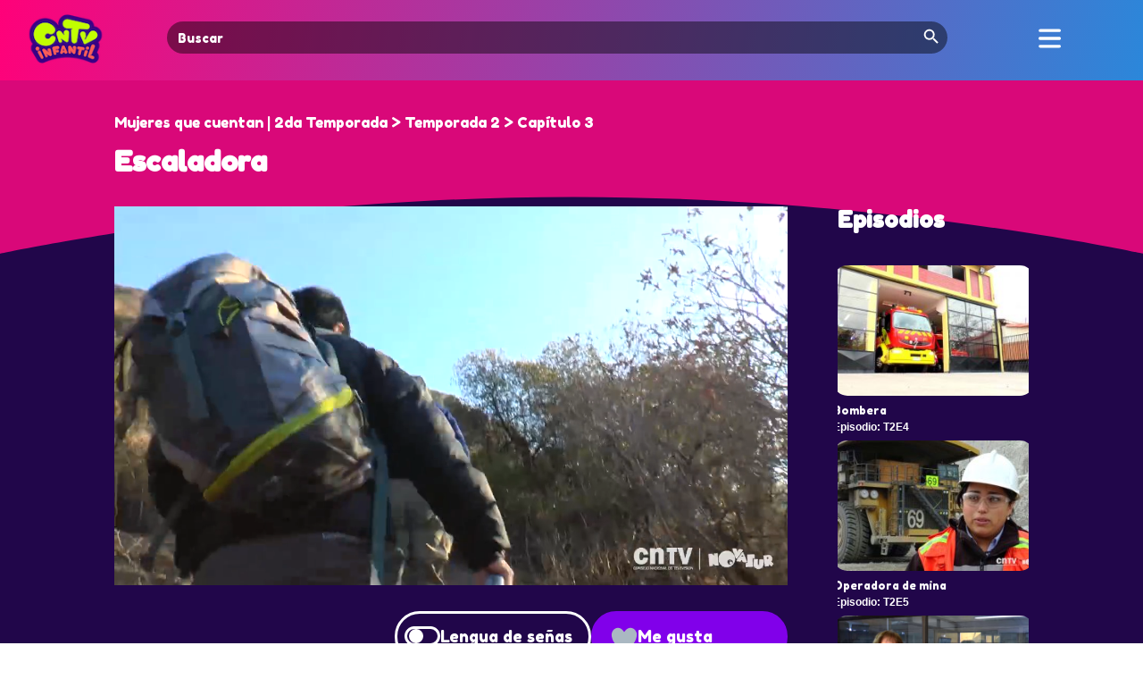

--- FILE ---
content_type: text/html; charset=UTF-8
request_url: https://cntvinfantil.cl/videos/escaladora/
body_size: 21476
content:
<!DOCTYPE html>
<html lang="en-US">
<head>
	<meta charset="UTF-8" />
<meta http-equiv="X-UA-Compatible" content="IE=edge">
	<link rel="pingback" href="https://cntvinfantil.cl/cntv/xmlrpc.php" />

	<script type="text/javascript">
		document.documentElement.className = 'js';
	</script>
	
	<script type="text/javascript" async="async" src="https://cntvinfantil.cl/cntv/wp-content/uploads/playerjs/playerjs.js?ver=202512041123" id="playerjs-js-js"></script>

	<link rel="preconnect" href="https://fonts.gstatic.com" crossorigin /><style id="et-divi-open-sans-inline-css">/* Original: https://fonts.googleapis.com/css?family=Open+Sans:300italic,400italic,600italic,700italic,800italic,400,300,600,700,800&#038;subset=latin,latin-ext&#038;display=swap *//* User Agent: Mozilla/5.0 (Unknown; Linux x86_64) AppleWebKit/538.1 (KHTML, like Gecko) Safari/538.1 Daum/4.1 */@font-face {font-family: 'Open Sans';font-style: italic;font-weight: 300;font-stretch: normal;font-display: swap;src: url(https://fonts.gstatic.com/s/opensans/v44/memQYaGs126MiZpBA-UFUIcVXSCEkx2cmqvXlWq8tWZ0Pw86hd0Rk5hkWV4exQ.ttf) format('truetype');}@font-face {font-family: 'Open Sans';font-style: italic;font-weight: 400;font-stretch: normal;font-display: swap;src: url(https://fonts.gstatic.com/s/opensans/v44/memQYaGs126MiZpBA-UFUIcVXSCEkx2cmqvXlWq8tWZ0Pw86hd0Rk8ZkWV4exQ.ttf) format('truetype');}@font-face {font-family: 'Open Sans';font-style: italic;font-weight: 600;font-stretch: normal;font-display: swap;src: url(https://fonts.gstatic.com/s/opensans/v44/memQYaGs126MiZpBA-UFUIcVXSCEkx2cmqvXlWq8tWZ0Pw86hd0RkxhjWV4exQ.ttf) format('truetype');}@font-face {font-family: 'Open Sans';font-style: italic;font-weight: 700;font-stretch: normal;font-display: swap;src: url(https://fonts.gstatic.com/s/opensans/v44/memQYaGs126MiZpBA-UFUIcVXSCEkx2cmqvXlWq8tWZ0Pw86hd0RkyFjWV4exQ.ttf) format('truetype');}@font-face {font-family: 'Open Sans';font-style: italic;font-weight: 800;font-stretch: normal;font-display: swap;src: url(https://fonts.gstatic.com/s/opensans/v44/memQYaGs126MiZpBA-UFUIcVXSCEkx2cmqvXlWq8tWZ0Pw86hd0Rk0ZjWV4exQ.ttf) format('truetype');}@font-face {font-family: 'Open Sans';font-style: normal;font-weight: 300;font-stretch: normal;font-display: swap;src: url(https://fonts.gstatic.com/s/opensans/v44/memSYaGs126MiZpBA-UvWbX2vVnXBbObj2OVZyOOSr4dVJWUgsiH0B4uaVc.ttf) format('truetype');}@font-face {font-family: 'Open Sans';font-style: normal;font-weight: 400;font-stretch: normal;font-display: swap;src: url(https://fonts.gstatic.com/s/opensans/v44/memSYaGs126MiZpBA-UvWbX2vVnXBbObj2OVZyOOSr4dVJWUgsjZ0B4uaVc.ttf) format('truetype');}@font-face {font-family: 'Open Sans';font-style: normal;font-weight: 600;font-stretch: normal;font-display: swap;src: url(https://fonts.gstatic.com/s/opensans/v44/memSYaGs126MiZpBA-UvWbX2vVnXBbObj2OVZyOOSr4dVJWUgsgH1x4uaVc.ttf) format('truetype');}@font-face {font-family: 'Open Sans';font-style: normal;font-weight: 700;font-stretch: normal;font-display: swap;src: url(https://fonts.gstatic.com/s/opensans/v44/memSYaGs126MiZpBA-UvWbX2vVnXBbObj2OVZyOOSr4dVJWUgsg-1x4uaVc.ttf) format('truetype');}@font-face {font-family: 'Open Sans';font-style: normal;font-weight: 800;font-stretch: normal;font-display: swap;src: url(https://fonts.gstatic.com/s/opensans/v44/memSYaGs126MiZpBA-UvWbX2vVnXBbObj2OVZyOOSr4dVJWUgshZ1x4uaVc.ttf) format('truetype');}/* User Agent: Mozilla/5.0 (Windows NT 6.1; WOW64; rv:27.0) Gecko/20100101 Firefox/27.0 */@font-face {font-family: 'Open Sans';font-style: italic;font-weight: 300;font-stretch: normal;font-display: swap;src: url(https://fonts.gstatic.com/l/font?kit=memQYaGs126MiZpBA-UFUIcVXSCEkx2cmqvXlWq8tWZ0Pw86hd0Rk5hkWV4exg&skey=743457fe2cc29280&v=v44) format('woff');}@font-face {font-family: 'Open Sans';font-style: italic;font-weight: 400;font-stretch: normal;font-display: swap;src: url(https://fonts.gstatic.com/l/font?kit=memQYaGs126MiZpBA-UFUIcVXSCEkx2cmqvXlWq8tWZ0Pw86hd0Rk8ZkWV4exg&skey=743457fe2cc29280&v=v44) format('woff');}@font-face {font-family: 'Open Sans';font-style: italic;font-weight: 600;font-stretch: normal;font-display: swap;src: url(https://fonts.gstatic.com/l/font?kit=memQYaGs126MiZpBA-UFUIcVXSCEkx2cmqvXlWq8tWZ0Pw86hd0RkxhjWV4exg&skey=743457fe2cc29280&v=v44) format('woff');}@font-face {font-family: 'Open Sans';font-style: italic;font-weight: 700;font-stretch: normal;font-display: swap;src: url(https://fonts.gstatic.com/l/font?kit=memQYaGs126MiZpBA-UFUIcVXSCEkx2cmqvXlWq8tWZ0Pw86hd0RkyFjWV4exg&skey=743457fe2cc29280&v=v44) format('woff');}@font-face {font-family: 'Open Sans';font-style: italic;font-weight: 800;font-stretch: normal;font-display: swap;src: url(https://fonts.gstatic.com/l/font?kit=memQYaGs126MiZpBA-UFUIcVXSCEkx2cmqvXlWq8tWZ0Pw86hd0Rk0ZjWV4exg&skey=743457fe2cc29280&v=v44) format('woff');}@font-face {font-family: 'Open Sans';font-style: normal;font-weight: 300;font-stretch: normal;font-display: swap;src: url(https://fonts.gstatic.com/l/font?kit=memSYaGs126MiZpBA-UvWbX2vVnXBbObj2OVZyOOSr4dVJWUgsiH0B4uaVQ&skey=62c1cbfccc78b4b2&v=v44) format('woff');}@font-face {font-family: 'Open Sans';font-style: normal;font-weight: 400;font-stretch: normal;font-display: swap;src: url(https://fonts.gstatic.com/l/font?kit=memSYaGs126MiZpBA-UvWbX2vVnXBbObj2OVZyOOSr4dVJWUgsjZ0B4uaVQ&skey=62c1cbfccc78b4b2&v=v44) format('woff');}@font-face {font-family: 'Open Sans';font-style: normal;font-weight: 600;font-stretch: normal;font-display: swap;src: url(https://fonts.gstatic.com/l/font?kit=memSYaGs126MiZpBA-UvWbX2vVnXBbObj2OVZyOOSr4dVJWUgsgH1x4uaVQ&skey=62c1cbfccc78b4b2&v=v44) format('woff');}@font-face {font-family: 'Open Sans';font-style: normal;font-weight: 700;font-stretch: normal;font-display: swap;src: url(https://fonts.gstatic.com/l/font?kit=memSYaGs126MiZpBA-UvWbX2vVnXBbObj2OVZyOOSr4dVJWUgsg-1x4uaVQ&skey=62c1cbfccc78b4b2&v=v44) format('woff');}@font-face {font-family: 'Open Sans';font-style: normal;font-weight: 800;font-stretch: normal;font-display: swap;src: url(https://fonts.gstatic.com/l/font?kit=memSYaGs126MiZpBA-UvWbX2vVnXBbObj2OVZyOOSr4dVJWUgshZ1x4uaVQ&skey=62c1cbfccc78b4b2&v=v44) format('woff');}/* User Agent: Mozilla/5.0 (Windows NT 6.3; rv:39.0) Gecko/20100101 Firefox/39.0 */@font-face {font-family: 'Open Sans';font-style: italic;font-weight: 300;font-stretch: normal;font-display: swap;src: url(https://fonts.gstatic.com/s/opensans/v44/memQYaGs126MiZpBA-UFUIcVXSCEkx2cmqvXlWq8tWZ0Pw86hd0Rk5hkWV4ewA.woff2) format('woff2');}@font-face {font-family: 'Open Sans';font-style: italic;font-weight: 400;font-stretch: normal;font-display: swap;src: url(https://fonts.gstatic.com/s/opensans/v44/memQYaGs126MiZpBA-UFUIcVXSCEkx2cmqvXlWq8tWZ0Pw86hd0Rk8ZkWV4ewA.woff2) format('woff2');}@font-face {font-family: 'Open Sans';font-style: italic;font-weight: 600;font-stretch: normal;font-display: swap;src: url(https://fonts.gstatic.com/s/opensans/v44/memQYaGs126MiZpBA-UFUIcVXSCEkx2cmqvXlWq8tWZ0Pw86hd0RkxhjWV4ewA.woff2) format('woff2');}@font-face {font-family: 'Open Sans';font-style: italic;font-weight: 700;font-stretch: normal;font-display: swap;src: url(https://fonts.gstatic.com/s/opensans/v44/memQYaGs126MiZpBA-UFUIcVXSCEkx2cmqvXlWq8tWZ0Pw86hd0RkyFjWV4ewA.woff2) format('woff2');}@font-face {font-family: 'Open Sans';font-style: italic;font-weight: 800;font-stretch: normal;font-display: swap;src: url(https://fonts.gstatic.com/s/opensans/v44/memQYaGs126MiZpBA-UFUIcVXSCEkx2cmqvXlWq8tWZ0Pw86hd0Rk0ZjWV4ewA.woff2) format('woff2');}@font-face {font-family: 'Open Sans';font-style: normal;font-weight: 300;font-stretch: normal;font-display: swap;src: url(https://fonts.gstatic.com/s/opensans/v44/memSYaGs126MiZpBA-UvWbX2vVnXBbObj2OVZyOOSr4dVJWUgsiH0B4uaVI.woff2) format('woff2');}@font-face {font-family: 'Open Sans';font-style: normal;font-weight: 400;font-stretch: normal;font-display: swap;src: url(https://fonts.gstatic.com/s/opensans/v44/memSYaGs126MiZpBA-UvWbX2vVnXBbObj2OVZyOOSr4dVJWUgsjZ0B4uaVI.woff2) format('woff2');}@font-face {font-family: 'Open Sans';font-style: normal;font-weight: 600;font-stretch: normal;font-display: swap;src: url(https://fonts.gstatic.com/s/opensans/v44/memSYaGs126MiZpBA-UvWbX2vVnXBbObj2OVZyOOSr4dVJWUgsgH1x4uaVI.woff2) format('woff2');}@font-face {font-family: 'Open Sans';font-style: normal;font-weight: 700;font-stretch: normal;font-display: swap;src: url(https://fonts.gstatic.com/s/opensans/v44/memSYaGs126MiZpBA-UvWbX2vVnXBbObj2OVZyOOSr4dVJWUgsg-1x4uaVI.woff2) format('woff2');}@font-face {font-family: 'Open Sans';font-style: normal;font-weight: 800;font-stretch: normal;font-display: swap;src: url(https://fonts.gstatic.com/s/opensans/v44/memSYaGs126MiZpBA-UvWbX2vVnXBbObj2OVZyOOSr4dVJWUgshZ1x4uaVI.woff2) format('woff2');}</style><style id="et-builder-googlefonts-cached-inline">/* Original: https://fonts.googleapis.com/css?family=Fredoka+One:regular&#038;subset=latin&#038;display=swap *//* User Agent: Mozilla/5.0 (Unknown; Linux x86_64) AppleWebKit/538.1 (KHTML, like Gecko) Safari/538.1 Daum/4.1 */@font-face {font-family: 'Fredoka One';font-style: normal;font-weight: 400;font-display: swap;src: url(https://fonts.gstatic.com/s/fredokaone/v15/k3kUo8kEI-tA1RRcTZGmTlHGCaI.ttf) format('truetype');}/* User Agent: Mozilla/5.0 (Windows NT 6.1; WOW64; rv:27.0) Gecko/20100101 Firefox/27.0 */@font-face {font-family: 'Fredoka One';font-style: normal;font-weight: 400;font-display: swap;src: url(https://fonts.gstatic.com/l/font?kit=k3kUo8kEI-tA1RRcTZGmTlHGCaE&skey=fac42792a60c2aba&v=v15) format('woff');}/* User Agent: Mozilla/5.0 (Windows NT 6.3; rv:39.0) Gecko/20100101 Firefox/39.0 */@font-face {font-family: 'Fredoka One';font-style: normal;font-weight: 400;font-display: swap;src: url(https://fonts.gstatic.com/s/fredokaone/v15/k3kUo8kEI-tA1RRcTZGmTlHGCac.woff2) format('woff2');}</style><meta name='robots' content='index, follow, max-image-preview:large, max-snippet:-1, max-video-preview:-1' />
<script type="text/javascript">
			let jqueryParams=[],jQuery=function(r){return jqueryParams=[...jqueryParams,r],jQuery},$=function(r){return jqueryParams=[...jqueryParams,r],$};window.jQuery=jQuery,window.$=jQuery;let customHeadScripts=!1;jQuery.fn=jQuery.prototype={},$.fn=jQuery.prototype={},jQuery.noConflict=function(r){if(window.jQuery)return jQuery=window.jQuery,$=window.jQuery,customHeadScripts=!0,jQuery.noConflict},jQuery.ready=function(r){jqueryParams=[...jqueryParams,r]},$.ready=function(r){jqueryParams=[...jqueryParams,r]},jQuery.load=function(r){jqueryParams=[...jqueryParams,r]},$.load=function(r){jqueryParams=[...jqueryParams,r]},jQuery.fn.ready=function(r){jqueryParams=[...jqueryParams,r]},$.fn.ready=function(r){jqueryParams=[...jqueryParams,r]};</script>
	<!-- This site is optimized with the Yoast SEO plugin v26.8 - https://yoast.com/product/yoast-seo-wordpress/ -->
	<title>Escaladora - CNTV Infantil</title>
	<link rel="canonical" href="https://cntvinfantil.cl/videos/escaladora/" />
	<meta property="og:locale" content="en_US" />
	<meta property="og:type" content="article" />
	<meta property="og:title" content="Escaladora - CNTV Infantil" />
	<meta property="og:description" content="Mujeres que cuentan | 2da Temporada" />
	<meta property="og:url" content="https://cntvinfantil.cl/videos/escaladora/" />
	<meta property="og:site_name" content="CNTV Infantil" />
	<meta property="article:publisher" content="https://www.facebook.com/cntvinfantil" />
	<meta property="article:modified_time" content="2023-06-01T08:16:37+00:00" />
	<meta property="og:image" content="https://cntvinfantil.cl/cntv/wp-content/uploads/2016/12/videos_preview_mujeresescaladora.jpg" />
	<meta property="og:image:width" content="1279" />
	<meta property="og:image:height" content="720" />
	<meta property="og:image:type" content="image/jpeg" />
	<meta name="twitter:card" content="summary_large_image" />
	<meta name="twitter:site" content="@cntvinfantil" />
	<meta name="twitter:label1" content="Est. reading time" />
	<meta name="twitter:data1" content="1 minute" />
	<script type="application/ld+json" class="yoast-schema-graph">{"@context":"https://schema.org","@graph":[{"@type":"WebPage","@id":"https://cntvinfantil.cl/videos/escaladora/","url":"https://cntvinfantil.cl/videos/escaladora/","name":"Escaladora - CNTV Infantil","isPartOf":{"@id":"https://cntvinfantil.cl/#website"},"primaryImageOfPage":{"@id":"https://cntvinfantil.cl/videos/escaladora/#primaryimage"},"image":{"@id":"https://cntvinfantil.cl/videos/escaladora/#primaryimage"},"thumbnailUrl":"https://cntvinfantil.cl/cntv/wp-content/uploads/2016/12/videos_preview_mujeresescaladora.jpg","datePublished":"2015-09-08T15:20:19+00:00","dateModified":"2023-06-01T08:16:37+00:00","breadcrumb":{"@id":"https://cntvinfantil.cl/videos/escaladora/#breadcrumb"},"inLanguage":"en-US","potentialAction":[{"@type":"ReadAction","target":["https://cntvinfantil.cl/videos/escaladora/"]}]},{"@type":"ImageObject","inLanguage":"en-US","@id":"https://cntvinfantil.cl/videos/escaladora/#primaryimage","url":"https://cntvinfantil.cl/cntv/wp-content/uploads/2016/12/videos_preview_mujeresescaladora.jpg","contentUrl":"https://cntvinfantil.cl/cntv/wp-content/uploads/2016/12/videos_preview_mujeresescaladora.jpg","width":1279,"height":720,"caption":"mujeresescaladora"},{"@type":"BreadcrumbList","@id":"https://cntvinfantil.cl/videos/escaladora/#breadcrumb","itemListElement":[{"@type":"ListItem","position":1,"name":"Portada","item":"https://cntvinfantil.cl/"},{"@type":"ListItem","position":2,"name":"Escaladora"}]},{"@type":"WebSite","@id":"https://cntvinfantil.cl/#website","url":"https://cntvinfantil.cl/","name":"CNTV Infantil","description":"Videos educativos, infantiles y culturales gratis para todo público, disponibles para ver online y descargar. Material educativo y de libre uso escolar.","publisher":{"@id":"https://cntvinfantil.cl/#organization"},"potentialAction":[{"@type":"SearchAction","target":{"@type":"EntryPoint","urlTemplate":"https://cntvinfantil.cl/?s={search_term_string}"},"query-input":{"@type":"PropertyValueSpecification","valueRequired":true,"valueName":"search_term_string"}}],"inLanguage":"en-US"},{"@type":"Organization","@id":"https://cntvinfantil.cl/#organization","name":"CNTV Infantil","url":"https://cntvinfantil.cl/","logo":{"@type":"ImageObject","inLanguage":"en-US","@id":"https://cntvinfantil.cl/#/schema/logo/image/","url":"https://cntvinfantil.cl/cntv/wp-content/uploads/2019/08/cntv-logo-300x300.png","contentUrl":"https://cntvinfantil.cl/cntv/wp-content/uploads/2019/08/cntv-logo-300x300.png","width":300,"height":300,"caption":"CNTV Infantil"},"image":{"@id":"https://cntvinfantil.cl/#/schema/logo/image/"},"sameAs":["https://www.facebook.com/cntvinfantil","https://x.com/cntvinfantil","https://www.instagram.com/cntvinfantil/","https://www.youtube.com/channel/UCau4-kG-esaX6dc3X1g44vg"]}]}</script>
	<!-- / Yoast SEO plugin. -->


<link rel='dns-prefetch' href='//www.googletagmanager.com' />
<link rel='dns-prefetch' href='//use.fontawesome.com' />
<link rel="alternate" type="application/rss+xml" title="CNTV Infantil &raquo; Feed" href="https://cntvinfantil.cl/feed/" />
<link rel="alternate" type="application/rss+xml" title="CNTV Infantil &raquo; Comments Feed" href="https://cntvinfantil.cl/comments/feed/" />
<meta content="cntvinfantil-sw v.2.0" name="generator"/><link rel='stylesheet' id='formidable-css' href='https://cntvinfantil.cl/cntv/wp-content/plugins/formidable/css/formidableforms.css?ver=1211427' type='text/css' media='all' />
<link rel='stylesheet' id='wp-block-library-css' href='https://cntvinfantil.cl/cntv/wp-includes/css/dist/block-library/style.min.css?ver=8747967edf0982c8008756a43b04f035' type='text/css' media='all' />
<style id='wp-block-library-theme-inline-css' type='text/css'>
.wp-block-audio :where(figcaption){color:#555;font-size:13px;text-align:center}.is-dark-theme .wp-block-audio :where(figcaption){color:#ffffffa6}.wp-block-audio{margin:0 0 1em}.wp-block-code{border:1px solid #ccc;border-radius:4px;font-family:Menlo,Consolas,monaco,monospace;padding:.8em 1em}.wp-block-embed :where(figcaption){color:#555;font-size:13px;text-align:center}.is-dark-theme .wp-block-embed :where(figcaption){color:#ffffffa6}.wp-block-embed{margin:0 0 1em}.blocks-gallery-caption{color:#555;font-size:13px;text-align:center}.is-dark-theme .blocks-gallery-caption{color:#ffffffa6}:root :where(.wp-block-image figcaption){color:#555;font-size:13px;text-align:center}.is-dark-theme :root :where(.wp-block-image figcaption){color:#ffffffa6}.wp-block-image{margin:0 0 1em}.wp-block-pullquote{border-bottom:4px solid;border-top:4px solid;color:currentColor;margin-bottom:1.75em}.wp-block-pullquote cite,.wp-block-pullquote footer,.wp-block-pullquote__citation{color:currentColor;font-size:.8125em;font-style:normal;text-transform:uppercase}.wp-block-quote{border-left:.25em solid;margin:0 0 1.75em;padding-left:1em}.wp-block-quote cite,.wp-block-quote footer{color:currentColor;font-size:.8125em;font-style:normal;position:relative}.wp-block-quote:where(.has-text-align-right){border-left:none;border-right:.25em solid;padding-left:0;padding-right:1em}.wp-block-quote:where(.has-text-align-center){border:none;padding-left:0}.wp-block-quote.is-large,.wp-block-quote.is-style-large,.wp-block-quote:where(.is-style-plain){border:none}.wp-block-search .wp-block-search__label{font-weight:700}.wp-block-search__button{border:1px solid #ccc;padding:.375em .625em}:where(.wp-block-group.has-background){padding:1.25em 2.375em}.wp-block-separator.has-css-opacity{opacity:.4}.wp-block-separator{border:none;border-bottom:2px solid;margin-left:auto;margin-right:auto}.wp-block-separator.has-alpha-channel-opacity{opacity:1}.wp-block-separator:not(.is-style-wide):not(.is-style-dots){width:100px}.wp-block-separator.has-background:not(.is-style-dots){border-bottom:none;height:1px}.wp-block-separator.has-background:not(.is-style-wide):not(.is-style-dots){height:2px}.wp-block-table{margin:0 0 1em}.wp-block-table td,.wp-block-table th{word-break:normal}.wp-block-table :where(figcaption){color:#555;font-size:13px;text-align:center}.is-dark-theme .wp-block-table :where(figcaption){color:#ffffffa6}.wp-block-video :where(figcaption){color:#555;font-size:13px;text-align:center}.is-dark-theme .wp-block-video :where(figcaption){color:#ffffffa6}.wp-block-video{margin:0 0 1em}:root :where(.wp-block-template-part.has-background){margin-bottom:0;margin-top:0;padding:1.25em 2.375em}
</style>
<style id='global-styles-inline-css' type='text/css'>
:root{--wp--preset--aspect-ratio--square: 1;--wp--preset--aspect-ratio--4-3: 4/3;--wp--preset--aspect-ratio--3-4: 3/4;--wp--preset--aspect-ratio--3-2: 3/2;--wp--preset--aspect-ratio--2-3: 2/3;--wp--preset--aspect-ratio--16-9: 16/9;--wp--preset--aspect-ratio--9-16: 9/16;--wp--preset--color--black: #000000;--wp--preset--color--cyan-bluish-gray: #abb8c3;--wp--preset--color--white: #ffffff;--wp--preset--color--pale-pink: #f78da7;--wp--preset--color--vivid-red: #cf2e2e;--wp--preset--color--luminous-vivid-orange: #ff6900;--wp--preset--color--luminous-vivid-amber: #fcb900;--wp--preset--color--light-green-cyan: #7bdcb5;--wp--preset--color--vivid-green-cyan: #00d084;--wp--preset--color--pale-cyan-blue: #8ed1fc;--wp--preset--color--vivid-cyan-blue: #0693e3;--wp--preset--color--vivid-purple: #9b51e0;--wp--preset--gradient--vivid-cyan-blue-to-vivid-purple: linear-gradient(135deg,rgba(6,147,227,1) 0%,rgb(155,81,224) 100%);--wp--preset--gradient--light-green-cyan-to-vivid-green-cyan: linear-gradient(135deg,rgb(122,220,180) 0%,rgb(0,208,130) 100%);--wp--preset--gradient--luminous-vivid-amber-to-luminous-vivid-orange: linear-gradient(135deg,rgba(252,185,0,1) 0%,rgba(255,105,0,1) 100%);--wp--preset--gradient--luminous-vivid-orange-to-vivid-red: linear-gradient(135deg,rgba(255,105,0,1) 0%,rgb(207,46,46) 100%);--wp--preset--gradient--very-light-gray-to-cyan-bluish-gray: linear-gradient(135deg,rgb(238,238,238) 0%,rgb(169,184,195) 100%);--wp--preset--gradient--cool-to-warm-spectrum: linear-gradient(135deg,rgb(74,234,220) 0%,rgb(151,120,209) 20%,rgb(207,42,186) 40%,rgb(238,44,130) 60%,rgb(251,105,98) 80%,rgb(254,248,76) 100%);--wp--preset--gradient--blush-light-purple: linear-gradient(135deg,rgb(255,206,236) 0%,rgb(152,150,240) 100%);--wp--preset--gradient--blush-bordeaux: linear-gradient(135deg,rgb(254,205,165) 0%,rgb(254,45,45) 50%,rgb(107,0,62) 100%);--wp--preset--gradient--luminous-dusk: linear-gradient(135deg,rgb(255,203,112) 0%,rgb(199,81,192) 50%,rgb(65,88,208) 100%);--wp--preset--gradient--pale-ocean: linear-gradient(135deg,rgb(255,245,203) 0%,rgb(182,227,212) 50%,rgb(51,167,181) 100%);--wp--preset--gradient--electric-grass: linear-gradient(135deg,rgb(202,248,128) 0%,rgb(113,206,126) 100%);--wp--preset--gradient--midnight: linear-gradient(135deg,rgb(2,3,129) 0%,rgb(40,116,252) 100%);--wp--preset--font-size--small: 13px;--wp--preset--font-size--medium: 20px;--wp--preset--font-size--large: 36px;--wp--preset--font-size--x-large: 42px;--wp--preset--spacing--20: 0.44rem;--wp--preset--spacing--30: 0.67rem;--wp--preset--spacing--40: 1rem;--wp--preset--spacing--50: 1.5rem;--wp--preset--spacing--60: 2.25rem;--wp--preset--spacing--70: 3.38rem;--wp--preset--spacing--80: 5.06rem;--wp--preset--shadow--natural: 6px 6px 9px rgba(0, 0, 0, 0.2);--wp--preset--shadow--deep: 12px 12px 50px rgba(0, 0, 0, 0.4);--wp--preset--shadow--sharp: 6px 6px 0px rgba(0, 0, 0, 0.2);--wp--preset--shadow--outlined: 6px 6px 0px -3px rgba(255, 255, 255, 1), 6px 6px rgba(0, 0, 0, 1);--wp--preset--shadow--crisp: 6px 6px 0px rgba(0, 0, 0, 1);}:root { --wp--style--global--content-size: 823px;--wp--style--global--wide-size: 1080px; }:where(body) { margin: 0; }.wp-site-blocks > .alignleft { float: left; margin-right: 2em; }.wp-site-blocks > .alignright { float: right; margin-left: 2em; }.wp-site-blocks > .aligncenter { justify-content: center; margin-left: auto; margin-right: auto; }:where(.is-layout-flex){gap: 0.5em;}:where(.is-layout-grid){gap: 0.5em;}.is-layout-flow > .alignleft{float: left;margin-inline-start: 0;margin-inline-end: 2em;}.is-layout-flow > .alignright{float: right;margin-inline-start: 2em;margin-inline-end: 0;}.is-layout-flow > .aligncenter{margin-left: auto !important;margin-right: auto !important;}.is-layout-constrained > .alignleft{float: left;margin-inline-start: 0;margin-inline-end: 2em;}.is-layout-constrained > .alignright{float: right;margin-inline-start: 2em;margin-inline-end: 0;}.is-layout-constrained > .aligncenter{margin-left: auto !important;margin-right: auto !important;}.is-layout-constrained > :where(:not(.alignleft):not(.alignright):not(.alignfull)){max-width: var(--wp--style--global--content-size);margin-left: auto !important;margin-right: auto !important;}.is-layout-constrained > .alignwide{max-width: var(--wp--style--global--wide-size);}body .is-layout-flex{display: flex;}.is-layout-flex{flex-wrap: wrap;align-items: center;}.is-layout-flex > :is(*, div){margin: 0;}body .is-layout-grid{display: grid;}.is-layout-grid > :is(*, div){margin: 0;}body{padding-top: 0px;padding-right: 0px;padding-bottom: 0px;padding-left: 0px;}:root :where(.wp-element-button, .wp-block-button__link){background-color: #32373c;border-width: 0;color: #fff;font-family: inherit;font-size: inherit;line-height: inherit;padding: calc(0.667em + 2px) calc(1.333em + 2px);text-decoration: none;}.has-black-color{color: var(--wp--preset--color--black) !important;}.has-cyan-bluish-gray-color{color: var(--wp--preset--color--cyan-bluish-gray) !important;}.has-white-color{color: var(--wp--preset--color--white) !important;}.has-pale-pink-color{color: var(--wp--preset--color--pale-pink) !important;}.has-vivid-red-color{color: var(--wp--preset--color--vivid-red) !important;}.has-luminous-vivid-orange-color{color: var(--wp--preset--color--luminous-vivid-orange) !important;}.has-luminous-vivid-amber-color{color: var(--wp--preset--color--luminous-vivid-amber) !important;}.has-light-green-cyan-color{color: var(--wp--preset--color--light-green-cyan) !important;}.has-vivid-green-cyan-color{color: var(--wp--preset--color--vivid-green-cyan) !important;}.has-pale-cyan-blue-color{color: var(--wp--preset--color--pale-cyan-blue) !important;}.has-vivid-cyan-blue-color{color: var(--wp--preset--color--vivid-cyan-blue) !important;}.has-vivid-purple-color{color: var(--wp--preset--color--vivid-purple) !important;}.has-black-background-color{background-color: var(--wp--preset--color--black) !important;}.has-cyan-bluish-gray-background-color{background-color: var(--wp--preset--color--cyan-bluish-gray) !important;}.has-white-background-color{background-color: var(--wp--preset--color--white) !important;}.has-pale-pink-background-color{background-color: var(--wp--preset--color--pale-pink) !important;}.has-vivid-red-background-color{background-color: var(--wp--preset--color--vivid-red) !important;}.has-luminous-vivid-orange-background-color{background-color: var(--wp--preset--color--luminous-vivid-orange) !important;}.has-luminous-vivid-amber-background-color{background-color: var(--wp--preset--color--luminous-vivid-amber) !important;}.has-light-green-cyan-background-color{background-color: var(--wp--preset--color--light-green-cyan) !important;}.has-vivid-green-cyan-background-color{background-color: var(--wp--preset--color--vivid-green-cyan) !important;}.has-pale-cyan-blue-background-color{background-color: var(--wp--preset--color--pale-cyan-blue) !important;}.has-vivid-cyan-blue-background-color{background-color: var(--wp--preset--color--vivid-cyan-blue) !important;}.has-vivid-purple-background-color{background-color: var(--wp--preset--color--vivid-purple) !important;}.has-black-border-color{border-color: var(--wp--preset--color--black) !important;}.has-cyan-bluish-gray-border-color{border-color: var(--wp--preset--color--cyan-bluish-gray) !important;}.has-white-border-color{border-color: var(--wp--preset--color--white) !important;}.has-pale-pink-border-color{border-color: var(--wp--preset--color--pale-pink) !important;}.has-vivid-red-border-color{border-color: var(--wp--preset--color--vivid-red) !important;}.has-luminous-vivid-orange-border-color{border-color: var(--wp--preset--color--luminous-vivid-orange) !important;}.has-luminous-vivid-amber-border-color{border-color: var(--wp--preset--color--luminous-vivid-amber) !important;}.has-light-green-cyan-border-color{border-color: var(--wp--preset--color--light-green-cyan) !important;}.has-vivid-green-cyan-border-color{border-color: var(--wp--preset--color--vivid-green-cyan) !important;}.has-pale-cyan-blue-border-color{border-color: var(--wp--preset--color--pale-cyan-blue) !important;}.has-vivid-cyan-blue-border-color{border-color: var(--wp--preset--color--vivid-cyan-blue) !important;}.has-vivid-purple-border-color{border-color: var(--wp--preset--color--vivid-purple) !important;}.has-vivid-cyan-blue-to-vivid-purple-gradient-background{background: var(--wp--preset--gradient--vivid-cyan-blue-to-vivid-purple) !important;}.has-light-green-cyan-to-vivid-green-cyan-gradient-background{background: var(--wp--preset--gradient--light-green-cyan-to-vivid-green-cyan) !important;}.has-luminous-vivid-amber-to-luminous-vivid-orange-gradient-background{background: var(--wp--preset--gradient--luminous-vivid-amber-to-luminous-vivid-orange) !important;}.has-luminous-vivid-orange-to-vivid-red-gradient-background{background: var(--wp--preset--gradient--luminous-vivid-orange-to-vivid-red) !important;}.has-very-light-gray-to-cyan-bluish-gray-gradient-background{background: var(--wp--preset--gradient--very-light-gray-to-cyan-bluish-gray) !important;}.has-cool-to-warm-spectrum-gradient-background{background: var(--wp--preset--gradient--cool-to-warm-spectrum) !important;}.has-blush-light-purple-gradient-background{background: var(--wp--preset--gradient--blush-light-purple) !important;}.has-blush-bordeaux-gradient-background{background: var(--wp--preset--gradient--blush-bordeaux) !important;}.has-luminous-dusk-gradient-background{background: var(--wp--preset--gradient--luminous-dusk) !important;}.has-pale-ocean-gradient-background{background: var(--wp--preset--gradient--pale-ocean) !important;}.has-electric-grass-gradient-background{background: var(--wp--preset--gradient--electric-grass) !important;}.has-midnight-gradient-background{background: var(--wp--preset--gradient--midnight) !important;}.has-small-font-size{font-size: var(--wp--preset--font-size--small) !important;}.has-medium-font-size{font-size: var(--wp--preset--font-size--medium) !important;}.has-large-font-size{font-size: var(--wp--preset--font-size--large) !important;}.has-x-large-font-size{font-size: var(--wp--preset--font-size--x-large) !important;}
:where(.wp-block-post-template.is-layout-flex){gap: 1.25em;}:where(.wp-block-post-template.is-layout-grid){gap: 1.25em;}
:where(.wp-block-columns.is-layout-flex){gap: 2em;}:where(.wp-block-columns.is-layout-grid){gap: 2em;}
:root :where(.wp-block-pullquote){font-size: 1.5em;line-height: 1.6;}
</style>
<link rel='stylesheet' id='allow-webp-image-css' href='https://cntvinfantil.cl/cntv/wp-content/plugins/allow-webp-image/public/css/allow-webp-image-public.css?ver=1.0.1' type='text/css' media='all' />
<link rel='stylesheet' id='sfwppa-public-style-css' href='https://cntvinfantil.cl/cntv/wp-content/plugins/styles-for-wp-pagenavi-addon/assets/css/sfwppa-style.css?ver=1.2.4' type='text/css' media='all' />
<link rel='stylesheet' id='wpos-slick-style-css' href='https://cntvinfantil.cl/cntv/wp-content/plugins/timeline-and-history-slider/assets/css/slick.css?ver=2.4.5' type='text/css' media='all' />
<link rel='stylesheet' id='tahs-public-style-css' href='https://cntvinfantil.cl/cntv/wp-content/plugins/timeline-and-history-slider/assets/css/slick-slider-style.css?ver=2.4.5' type='text/css' media='all' />
<link rel='stylesheet' id='wp-ulike-css' href='https://cntvinfantil.cl/cntv/wp-content/plugins/wp-ulike/assets/css/wp-ulike.min.css?ver=4.8.3.1' type='text/css' media='all' />
<link rel='stylesheet' id='ivory-search-styles-css' href='https://cntvinfantil.cl/cntv/wp-content/plugins/add-search-to-menu-premium/public/css/ivory-search.min.css?ver=5.5.13' type='text/css' media='all' />
<link rel='stylesheet' id='bfa-font-awesome-css' href='https://use.fontawesome.com/releases/v5.15.4/css/all.css?ver=2.0.3' type='text/css' media='all' />
<link rel='stylesheet' id='divi-style-parent-css' href='https://cntvinfantil.cl/cntv/wp-content/themes/Divi/style-static.min.css?ver=4.27.4' type='text/css' media='all' />
<link rel='stylesheet' id='divi-style-css' href='https://cntvinfantil.cl/cntv/wp-content/themes/cntvinfantil-sw/style.css?ver=4.27.4' type='text/css' media='all' />
<!--n2css--><!--n2js-->
<!-- Google tag (gtag.js) snippet added by Site Kit -->
<!-- Google Analytics snippet added by Site Kit -->
<script type="text/javascript" src="https://www.googletagmanager.com/gtag/js?id=G-ZDFWGX9SFQ" id="google_gtagjs-js" async></script>
<script type="text/javascript" id="google_gtagjs-js-after">
/* <![CDATA[ */
window.dataLayer = window.dataLayer || [];function gtag(){dataLayer.push(arguments);}
gtag("set","linker",{"domains":["cntvinfantil.cl"]});
gtag("js", new Date());
gtag("set", "developer_id.dZTNiMT", true);
gtag("config", "G-ZDFWGX9SFQ");
/* ]]> */
</script>
<link rel="https://api.w.org/" href="https://cntvinfantil.cl/wp-json/" /><link rel="alternate" title="JSON" type="application/json" href="https://cntvinfantil.cl/wp-json/wp/v2/videos/12320" /><link rel="EditURI" type="application/rsd+xml" title="RSD" href="https://cntvinfantil.cl/cntv/xmlrpc.php?rsd" />

<link rel='shortlink' href='https://cntvinfantil.cl/?p=12320' />
<link rel="alternate" title="oEmbed (JSON)" type="application/json+oembed" href="https://cntvinfantil.cl/wp-json/oembed/1.0/embed?url=https%3A%2F%2Fcntvinfantil.cl%2Fvideos%2Fescaladora%2F" />
<link rel="alternate" title="oEmbed (XML)" type="text/xml+oembed" href="https://cntvinfantil.cl/wp-json/oembed/1.0/embed?url=https%3A%2F%2Fcntvinfantil.cl%2Fvideos%2Fescaladora%2F&#038;format=xml" />
	<link rel="preconnect" href="https://fonts.googleapis.com">
	<link rel="preconnect" href="https://fonts.gstatic.com">
	<link href='https://fonts.googleapis.com/css2?display=swap&family=Fredoka+One&family=Lato' rel='stylesheet'><meta name="generator" content="Site Kit by Google 1.170.0" /><meta name="viewport" content="width=device-width, initial-scale=1.0, maximum-scale=1.0, user-scalable=0" /><style type="text/css" id="custom-background-css">
body.custom-background { background-color: #ffffff; }
</style>
	<style class="wpcode-css-snippet">.slide-top-1 {
		top:-95px;
		position:relative;
	}

@media (min-width: 981px) {
	.sp-image-container {margin:auto!important;}
	.sp-layer {width:100vw!important;}
	p.buttons-slider-pro {margin:-160px auto 0 auto!important;}
}

@media (min-width: 766px) and (max-width: 980px) {
	.slide-top-1 {
		top:-65px!important;
		position:relative;
	}
}
@media (min-width: 600px) and (max-width: 765px) {
	.slide-top-1 {
		top:-65px!important;
		position:relative;
	}
}
@media (max-width: 599px) {
	.slide-top-1 {
		top:-40px!important;
		position:relative;
	}
}</style>    <script type="text/javascript" src="https://cdn.jsdelivr.net/npm/handlebars@latest/dist/handlebars.min.js" id="handlebars-js-js"></script>

<script>
            document.addEventListener("DOMContentLoaded", function () {

                // Reusable function to fetch data and render slider
                function initSliderFetcher({ apiEndpoint, containerId, templateId, perPage = 12 }) {
                    const templateElement = document.getElementById(templateId);
                    if (!templateElement) return;
                    const templateSource = templateElement.innerHTML;
                    const template = Handlebars.compile(templateSource);
                    const content = document.getElementById(containerId);

                    fetch(`${apiEndpoint}?page=1&per_page=${perPage}`)
                        .then(res => res.json())
                        .then(posts => {
                            const data = {
                                items: posts.map(post => ({
                                    title: post.title,
                                    link: post.link,
                                    img: post.img
                                }))
                            };
                            content.innerHTML = template(data);
                        })
                        .catch(err => {
                            if (err.name !== "AbortError") console.error(err);
                        });
                }

                // Reusable function to handle slider interactions
                function initSliderInteractions({ containerId, leftBtnId, rightBtnId }) {
                    const slider = document.getElementById(containerId);
                    const leftButton = document.getElementById(leftBtnId);
                    const rightButton = document.getElementById(rightBtnId);
                    const scrollAmount = 800;

                    if (rightButton && slider) {
                        rightButton.addEventListener('click', function () {
                            slider.scrollBy({
                                left: scrollAmount,
                                behavior: 'smooth'
                            });
                        });
                    }

                    if (leftButton && slider) {
                        leftButton.addEventListener('click', function () {
                            slider.scrollBy({
                                left: -scrollAmount,
                                behavior: 'smooth'
                            });
                        });
                    }

                    // Drag to scroll implementation
                    let isDown = false;
                    let startX;
                    let scrollLeft;

                    if (slider) {
                        slider.addEventListener('mousedown', (e) => {
                            isDown = true;
                            slider.classList.add('active');
                            startX = e.pageX - slider.offsetLeft;
                            scrollLeft = slider.scrollLeft;
                        });

                        slider.addEventListener('mouseleave', () => {
                            isDown = false;
                            slider.classList.remove('active');
                        });

                        slider.addEventListener('mouseup', () => {
                            isDown = false;
                            slider.classList.remove('active');
                        });

                        slider.addEventListener('mousemove', (e) => {
                            if (!isDown) return;
                            e.preventDefault();
                            const x = e.pageX - slider.offsetLeft;
                            const walk = (x - startX) * 2; // Scroll-fast
                            slider.scrollLeft = scrollLeft - walk;
                        });
                    }
                }

                // Initialize Series Slider
                initSliderFetcher({
                    apiEndpoint: "https://cntvinfantil.cl/wp-json/app/web/v1/get_series",
                    containerId: "sw-series-list",
                    templateId: "slider-series-template"
                });

                initSliderInteractions({
                    containerId: "sw-series-list",
                    leftBtnId: "series-left-button",
                    rightBtnId: "series-right-button"
                });

                // Initialize Listas Slider
                initSliderFetcher({
                    apiEndpoint: "https://cntvinfantil.cl/wp-json/app/web/v1/get_listas",
                    containerId: "sw-listas-list",
                    templateId: "slider-listas-template"
                });

                initSliderInteractions({
                    containerId: "sw-listas-list",
                    leftBtnId: "listas-left-button",
                    rightBtnId: "listas-right-button"
                });
				
				// Initialize Listas Slider
                initSliderFetcher({
                    apiEndpoint: "https://cntvinfantil.cl/wp-json/app/web/v1/get_juegos",
                    containerId: "sw-juegos-list",
                    templateId: "slider-juegos-template"
                });

                initSliderInteractions({
                    containerId: "sw-juegos-list",
                    leftBtnId: "juegos-left-button",
                    rightBtnId: "juegos-right-button"
                });

            });
        </script>


<script>
// =============================================================================
// BURGER MENU - CNTV Infantil
// =============================================================================

// Detectar si es dispositivo táctil
// -----------------------------------------------------------------------------
var click;
if ('ontouchstart' in window) {
  click = 'touchstart';
} else {
  click = 'click';
}

// Evento click en el burger menu
// -----------------------------------------------------------------------------
$(document).ready(function() {
  $('div#burger-menu').on(click, function() {
    $('#nav-icon3').toggleClass('open-nav');
    $('body').toggleClass('menu-open');
    $('#menu_logo').toggleClass('menu-open__show');
    
    if (!$(this).hasClass('open')) {
      openMenu();
    } else {
      closeMenu();
    }
  });
});

// Función para abrir el menú
// -----------------------------------------------------------------------------
function openMenu() {
  // Cambiar logo a versión blanca
  $('#logo').attr('src', 'https://cntvinfantil.cl/cntv/wp-content/uploads/2019/10/cntv-logo-300x300-white.png');
  
  // Asegurar que el menú esté sobre todos los elementos
  $('#menu-cntv-fullwidth').css({
    'position': 'fixed',
    'top': '0',
    'left': '0',
    'width': '100%',
    'height': '100%',
    'z-index': '999999'
  });
  
  // Capturar la posición actual del burger menu antes de cambiar a fixed
  var $burgerMenu = $('div#burger-menu');
  var burgerOffset = $burgerMenu.offset();
  
  // Agregar clases para animaciones
  $('#the-frog-home').addClass('kill-the-frog');
  $('#circle-btn').addClass('expand');
  $('div.x, div.y, div.z').addClass('collapse');
  $('#expanded-menu li').addClass('animate');
  
  // Aplicar la clase open y mantener la posición exacta
  $burgerMenu.addClass('open').css({
    'top': burgerOffset.top + 'px',
    'right': 'auto',
    'left': burgerOffset.left + 'px'
  });
  
  // Animaciones con delays
  setTimeout(function() {
    $('div.y').hide();
    $('div.x').addClass('rotate30');
    $('div.z').addClass('rotate150');
  }, 70);
  
  setTimeout(function() {
    $('div.x').addClass('rotate45');
    $('div.z').addClass('rotate135');
  }, 120);
}

// Función para cerrar el menú
// -----------------------------------------------------------------------------
function closeMenu() {
  // Cambiar logo a versión normal
  $('#logo').attr('src', 'https://cntvinfantil.cl/cntv/wp-content/uploads/2022/01/cntv-logo-97x97-1.png');
  
  // Restaurar estilos del menú
  $('#menu-cntv-fullwidth').css({
    'position': '',
    'top': '',
    'left': '',
    'width': '',
    'height': '',
    'z-index': ''
  });
  
  // Remover clases y restaurar estilos del burger menu
  var $burgerMenu = $('div#burger-menu');
  $burgerMenu.removeClass('open').css({
    'top': '',
    'right': '',
    'left': ''
  });
  
  $('#the-frog-home').removeClass('kill-the-frog');
  $('div.x').removeClass('rotate45').addClass('rotate30');
  $('div.z').removeClass('rotate135').addClass('rotate150');
  $('div#circle-btn').removeClass('expand');
  $('#expanded-menu li').removeClass('animate');
  
  // Animaciones con delays
  setTimeout(function() {
    $('div.x').removeClass('rotate30');
    $('div.z').removeClass('rotate150');
  }, 50);
  
  setTimeout(function() {
    $('div.y').show();
    $('div.x, div.y, div.z').removeClass('collapse');
  }, 70);
}
</script>
<style type="text/css">
/************************************************************
						Style-4
		************************************************************/
		.sfwppa-navi-style.sfwppa-style-4 span.sfwppa-pages,
		.sfwppa-navi-style.sfwppa-style-4 .nav-links .prev, 
		.sfwppa-navi-style.sfwppa-style-4 .nav-links .next,
		.sfwppa-navi-style.sfwppa-style-4 .sfwppa-first, 
		.sfwppa-navi-style.sfwppa-style-4 .sfwppa-last{color:#000000 ; font-size: 12px; }
		.sfwppa-navi-style.sfwppa-style-4 a.sfwppa-pages:hover,
		.sfwppa-navi-style.sfwppa-style-4 .nav-links .prev:hover, .sfwppa-navi-style.sfwppa-style-4 .nav-links .next:hover{color:#d1d1d1;}
		.sfwppa-navi-style.sfwppa-style-4 .sfwppa-link,
		.sfwppa-navi-style.sfwppa-style-4 .sfwppa-current-page,
		.sfwppa-navi-style.sfwppa-style-4 .current,
		.sfwppa-navi-style.sfwppa-style-4 .page-numbers
		{ color:#000000; border: 1px solid #37007e;}
		
		.sfwppa-navi-style.sfwppa-style-4 .sfwppa-pages.sfwppa-extend{ color:#000000;border: 1px solid #37007e; }
		
		.sfwppa-navi-style.sfwppa-style-4 .current{ background: #dd3333; color:#ffffff;  border: 1px solid #37007e;}
		.sfwppa-navi-style.sfwppa-style-4 .nav-links .page-numbers:hover,		
		.sfwppa-navi-style.sfwppa-style-4 a.sfwppa-pages:hover,
		.sfwppa-navi-style.sfwppa-style-4 .sfwppa-link:hover,
		.sfwppa-navi-style.sfwppa-style-4 .sfwppa-current-page:hover{ background: #37007e;  border: 1px solid #37007e; color:#d1d1d1;}
		.sfwppa-navi-style.sfwppa-style-4 .sfwppa-pages.sfwppa-extend:hover { background: #37007e !important;  border: 1px solid #37007e !important; color:#d1d1d1 !important;}
</style>
<link rel="icon" href="https://cntvinfantil.cl/cntv/wp-content/uploads/2021/07/cropped-icon-32x32.png" sizes="32x32" />
<link rel="icon" href="https://cntvinfantil.cl/cntv/wp-content/uploads/2021/07/cropped-icon-192x192.png" sizes="192x192" />
<link rel="apple-touch-icon" href="https://cntvinfantil.cl/cntv/wp-content/uploads/2021/07/cropped-icon-180x180.png" />
<meta name="msapplication-TileImage" content="https://cntvinfantil.cl/cntv/wp-content/uploads/2021/07/cropped-icon-270x270.png" />
<link rel="stylesheet" id="et-divi-customizer-global-cached-inline-styles" href="https://cntvinfantil.cl/cntv/wp-content/et-cache/global/et-divi-customizer-global.min.css?ver=1769005918" /><link rel="stylesheet" id="et-core-unified-cpt-tb-42538-12320-cached-inline-styles" href="https://cntvinfantil.cl/cntv/wp-content/et-cache/12320/et-core-unified-cpt-tb-42538-12320.min.css?ver=1769147220" />	<style id="egf-frontend-styles" type="text/css">
		h2 {font-family: 'Fredoka One', sans-serif;font-style: normal;font-weight: 400;} h3 {font-family: 'Fredoka One', sans-serif;font-style: normal;font-weight: 400;} h4 {font-family: 'Fredoka One', sans-serif;font-style: normal;font-weight: 400;} p {font-family: 'Lato', sans-serif;font-style: normal;font-weight: 400;} h5 {font-family: 'Fredoka One', sans-serif;font-style: normal;font-weight: 400;} h1 {} h6 {} 	</style>
				<style type="text/css" media="screen">
			/* Ivory search custom CSS code */
			#cntvkids_search_form{
   width: 100%;
    display: flex;
    flex-direction: column;
    flex-wrap: nowrap;
    align-items: center;
    align-content: center;
    justify-content: center;
    padding-top: 24px;
 
}

#cntvkids_search_form > form {
width:70%;
}

#is-ajax-search-result-41569, #is-ajax-search-details-41569 {
    background-color: #6100ddba !important;
    border-radius: 20px;
    margin-top: 10px;
}

.is-title, .is-form-style.is-form-style-3 input.is-search-input{
font-family: 'Fredoka One';
}

.is-form-style.is-form-style-3 input.is-search-input{
    border-radius: 20px 0 0 20px;
    background-color: #00000073 !important;
}

.is-form-style input.is-search-submit, .is-search-icon {
    background-color: #00000073 !important;
    color: #ffffff !important;
   border-radius: 0px 20px 20px 0;
}

.is-form-style .is-search-submit path {
    fill: #ffffff !important;
}

#is-ajax-search-result-41569, #is-ajax-search-details-41569 {
    background-color: #6100ddba !important;
    border-radius: 20px;
    margin-top: 10px;
}

.is-title, .is-form-style.is-form-style-3 input.is-search-input{
font-family: 'Fredoka One';
}

.is-form-style.is-form-style-3 input.is-search-input{
    border-radius: 20px 0 0 20px;
    background-color: #00000073 !important;
}

.is-form-style input.is-search-submit, .is-search-icon {
    background-color: #00000073 !important;
    color: #ffffff !important;
   border-radius: 0px 20px 20px 0;
}

.is-form-style .is-search-submit path {
    fill: #ffffff !important;
}	

#is-ajax-search-result-41569 .is-ajax-search-post,                        
	            #is-ajax-search-result-41569 .is-show-more-results,
	            #is-ajax-search-details-41569 .is-ajax-search-items > div {
					background-color: #37007e !important;
				}
            				#is-ajax-search-result-41569 .is-ajax-search-post:hover,
	            #is-ajax-search-result-41569 .is-show-more-results:hover,
	            #is-ajax-search-details-41569 .is-ajax-search-tags-details > div:hover,
	            #is-ajax-search-details-41569 .is-ajax-search-categories-details > div:hover {
					background-color: #54317c !important;
				}
                                        #is-ajax-search-result-41569 .is-ajax-term-label,
                #is-ajax-search-details-41569 .is-ajax-term-label,
				#is-ajax-search-result-41569,
                #is-ajax-search-details-41569 {
					color: #ffffff !important;
				}
                        				#is-ajax-search-result-41569 a,
                #is-ajax-search-details-41569 a:not(.button) {
					color: #ffffff !important;
				}
                #is-ajax-search-details-41569 .is-ajax-woocommerce-actions a.button {
                	background-color: #ffffff !important;
                }
                        				#is-ajax-search-result-41569 .is-ajax-search-post,
				#is-ajax-search-details-41569 .is-ajax-search-post-details {
				    border-color: #37007e !important;
				}
                #is-ajax-search-result-41569,
                #is-ajax-search-details-41569 {
                    background-color: #37007e !important;
                }
						div[class*="is-form-id-"] .is-search-input::-webkit-input-placeholder {
			    color: #ffffff !important;
			}

			div[class*="is-form-id-"] .is-search-input:-moz-placeholder {
			    color: #ffffff !important;
			    opacity: 1;
			}
			div[class*="is-form-id-"] .is-search-input::-moz-placeholder {
			    color: #ffffff !important;
			    opacity: 1;
			}
			div[class*="is-form-id-"] .is-search-input:-ms-input-placeholder {
			    color: #ffffff !important;
			}
             
          div[id*="is-ajax-search-result-"] div[id*="iis-ajax-search-result-"] , div[id*="is-ajax-search-details-"] {
    background-color: #37007e !important;
}              						</style>
					<style type="text/css">
					</style>
		</head>
<body class="wp-singular videos-template-default single single-videos postid-12320 custom-background wp-theme-Divi wp-child-theme-cntvinfantil-sw et-tb-has-template et-tb-has-body locale-en-us sfwppa-navi-style sfwppa-style-4 Divi et_pb_button_helper_class et_fullwidth_nav et_non_fixed_nav et_show_nav et_primary_nav_dropdown_animation_fade et_secondary_nav_dropdown_animation_fade et_header_style_fullscreen et_header_style_left et_pb_no_top_bar_fullscreen et_pb_footer_columns_1_4__3_4 et_cover_background et_pb_gutter osx et_pb_gutters3 et_divi_theme et-db" style="background-image: linear-gradient(280deg,#2b87da 0%,#ff009d 100%)!important;}background-image:linear-gradient(280deg,#2b87da 0%,#ff009d 100%)!important;}">
    <!-- div id="wptime-plugin-preloader"></div -->
	
    
    
		
	<div id="page-container">

	
					<div class="et_slide_in_menu_container">
							<span class="mobile_menu_bar et_toggle_fullscreen_menu"></span>
			
								<div class="et_slide_menu_top">

											<div class="et_pb_top_menu_inner">
																			<form role="search" method="get" class="et-search-form" action="https://cntvinfantil.cl/">
					<input type="search" class="et-search-field" placeholder="Search &hellip;" value="" name="s" title="Search for:" />					<button type="submit" id="searchsubmit_header"></button>
				</form>
			
															</div> <!-- .et_pb_top_menu_inner -->
				
				</div> <!-- .et_slide_menu_top -->
			
			<div class="et_pb_fullscreen_nav_container">
				
				<ul id="mobile_menu_slide" class="et_mobile_menu">

				<li id="menu-item-17051" class="menu-item menu-item-type-custom menu-item-object-custom menu-item-has-children menu-item-17051"><a href="#">Acerca de</a>
<ul class="sub-menu">
	<li id="menu-item-17052" class="menu-item menu-item-type-post_type menu-item-object-page current_page_parent menu-item-17052"><a href="https://cntvinfantil.cl/blog/">Blog</a></li>
	<li id="menu-item-17053" class="menu-item menu-item-type-post_type menu-item-object-page menu-item-17053"><a href="https://cntvinfantil.cl/sobre-nosotros/">Sobre nosotros</a></li>
	<li id="menu-item-17054" class="menu-item menu-item-type-post_type menu-item-object-page menu-item-17054"><a href="https://cntvinfantil.cl/donde-vernos/">Dónde vernos</a></li>
	<li id="menu-item-17055" class="menu-item menu-item-type-post_type menu-item-object-page menu-item-17055"><a href="https://cntvinfantil.cl/quieres-transmitirnos/">¿Quieres transmitirnos?</a></li>
	<li id="menu-item-17057" class="et-social-icon et-social-facebook icon menu-item menu-item-type-custom menu-item-object-custom menu-item-17057"><a target="_blank" href="https://www.facebook.com/cntvinfantil"><i class="fab fa-facebook-f"></i></a></li>
	<li id="menu-item-17058" class="et-social-icon et-social-twitter icon menu-item menu-item-type-custom menu-item-object-custom menu-item-17058"><a target="_blank" href="https://twitter.com/cntvinfantil"><i class="fab fa-twitter"></i></a></li>
	<li id="menu-item-17059" class="et-social-icon et-social-youtube icon menu-item menu-item-type-custom menu-item-object-custom menu-item-17059"><a target="_blank" href="https://www.youtube.com/user/NovasurTV"><i class="fab fa-youtube"></i></a></li>
	<li id="menu-item-17060" class="et-social-icon et-social-instagram icon menu-item menu-item-type-custom menu-item-object-custom menu-item-17060"><a target="_blank" href="https://www.instagram.com/cntvinfantil/"><i class="fab fa-instagram"></i></a></li>
</ul>
</li>
<li class="menu-item menu-item-type-post_type menu-item-object-page menu-item-16322"><a href="https://cntvinfantil.cl/sobre-nosotros/">Sobre nosotros</a></li>
<li class="menu-item menu-item-type-post_type menu-item-object-page menu-item-16317"><a href="https://cntvinfantil.cl/donde-vernos/">Dónde vernos</a></li>
<li class="menu-item menu-item-type-post_type menu-item-object-page menu-item-16311"><a href="https://cntvinfantil.cl/quieres-transmitirnos/">¿Quieres transmitirnos en TV?</a></li>
<li class="menu-item menu-item-type-post_type menu-item-object-page menu-item-16310"><a href="https://cntvinfantil.cl/quieres-transmitir-las-series-cntv-infantil-en-un-evento-publico/">¿Quieres transmitirnos en un evento?</a></li>
<li class="menu-item menu-item-type-post_type menu-item-object-page menu-item-34243"><a href="https://cntvinfantil.cl/material-descargable/">Material Descargable</a></li>
<li class="menu-item menu-item-type-post_type menu-item-object-page menu-item-44804"><a href="https://cntvinfantil.cl/newsletter-boletin-educativo/">Suscríbete al Boletín Educativo</a></li>
<li class="menu-item menu-item-type-post_type menu-item-object-page current_page_parent menu-item-16312"><a href="https://cntvinfantil.cl/blog/">Blog</a></li>

				</ul>
			</div>
		</div>
		
			<header id="main-header" data-height-onload="66">
			
			
			<div class="container clearfix et_menu_container">
							<div class="logo_container">
					<span class="logo_helper"></span>
					<a href="https://cntvinfantil.cl/">
						<img src="https://cntvinfantil.cl/cntv/wp-content/uploads/2022/01/cntv-logo-97x97-1.png" alt="CNTV Infantil" id="logo" data-height-percentage="81" />
					</a>
				</div>
			
			    <div id="cntvkids_search_form">
					    <form data-min-no-for-search=1 data-result-box-max-height=400 data-form-id=42779 class="is-search-form is-form-style is-form-style-3 is-form-id-42779 is-ajax-search" action="https://cntvinfantil.cl/" method="get" role="search" ><label for="is-search-input-42779"><span class="is-screen-reader-text">Search for:</span><input  type="search" id="is-search-input-42779" name="s" value="" class="is-search-input" placeholder="Buscar" autocomplete=off /><span class="is-loader-image" style="display: none;background-image:url(https://cntvinfantil.cl/cntv/wp-content/plugins/add-search-to-menu-premium/public/images/spinner.gif);" ></span></label><button type="submit" class="is-search-submit"><span class="is-screen-reader-text">Search Button</span><span class="is-search-icon"><svg focusable="false" aria-label="Search" xmlns="http://www.w3.org/2000/svg" viewBox="0 0 24 24" width="24px"><path d="M15.5 14h-.79l-.28-.27C15.41 12.59 16 11.11 16 9.5 16 5.91 13.09 3 9.5 3S3 5.91 3 9.5 5.91 16 9.5 16c1.61 0 3.09-.59 4.23-1.57l.27.28v.79l5 4.99L20.49 19l-4.99-5zm-6 0C7.01 14 5 11.99 5 9.5S7.01 5 9.5 5 14 7.01 14 9.5 11.99 14 9.5 14z"></path></svg></span></button><input type="hidden" name="id" value="42779" /></form>				</div>
							<div id="et-top-navigation" data-height="66" data-fixed-height="30">
					
					
											<span class="mobile_menu_bar et_pb_header_toggle et_toggle_fullscreen_menu"></span>
					
					
									</div> <!-- #et-top-navigation -->
			</div> <!-- .container -->
			<div class="et_search_outer">
				<div class="container et_search_form_container">
					<form role="search" method="get" class="et-search-form" action="https://cntvinfantil.cl/">
					<input type="search" class="et-search-field" placeholder="Search &hellip;" value="" name="s" title="Search for:" />					</form>
					<span class="et_close_search_field"></span>
				</div>
			</div>
			
			
			
				
		
			
<div id="menu-cntv-fullwidth">
 
    <div id="circle-btn"></div>

    <div id="cntvinfantil-menu">
        <div id="expanded-menu">

            <div class="menu-toys">
                <img src="https://cntvinfantil.cl/cntv/wp-content/uploads/2021/12/mebu-bg-anime.webp" alt="Menu Background"/>
            </div>

            <ul>
                <li onclick="location.href='https://cntvinfantil.cl/series';">
                    <a href="https://cntvinfantil.cl/series">
                        <object data="https://cntvinfantil.cl/cntv/wp-content/uploads/2019/10/series.svg" width="30" height="30"></object> 
                        Series                    </a>
                </li>
                <li onclick="location.href='https://cntvinfantil.cl/listas';">
                    <a href="https://cntvinfantil.cl/listas">
                        <object data="https://cntvinfantil.cl/cntv/wp-content/uploads/2019/10/listas.svg" width="30" height="30"></object> 
                        Listas                    </a>
                </li>
                <li onclick="location.href='https://cntvinfantil.cl/juegos';">
                    <a href="https://cntvinfantil.cl/juegos" style="top:6px">
                        <object data="https://cntvinfantil.cl/cntv/wp-content/uploads/2019/10/puzzle-piece-solid.svg" width="30" height="30"></object> 
                        Juegos                    </a>
                </li>
                <li onclick="location.href='https://cntvinfantil.cl/canal-online';">
                    <a href="https://cntvinfantil.cl/canalonline">
                        <object data="https://cntvinfantil.cl/cntv/wp-content/uploads/2019/10/canal-online.svg" width="30" height="30"></object> 
                        Canal Online                    </a>
                </li>
                <li onclick="location.href='https://cntvinfantil.cl/paratodos/';">
                    <a href="https://cntvinfantil.cl/paratodos/">
                        <object data="https://cntvinfantil.cl/cntv/wp-content/uploads/2019/10/tv-para-todos.svg" width="30" height="30"></object> 
                        TV para todos                    </a>
                </li>
				<li onclick="location.href='https://cntvinfantil.cl/material-descargable';">
                    <a href="https://cntvinfantil.cl/material-descargable">
                        <object data="https://cntvinfantil.cl/cntv/wp-content/uploads/2026/01/download-icon-blanco-strong.svg" width="30" height="30"></object> 
                        Descargables                    </a>
                </li>
                <!-- li onclick="location.href='https://cntvinfantil.cl/favoritos';">
                    <a href="https://cntvinfantil.cl/favoritos">
                        <object data="https://cntvinfantil.cl/cntv/wp-content/uploads/2020/04/heart-solid.svg" width="30" height="30"></object> 
                        Favoritos                    </a>
                </li -->
            </ul>

            <ul id="menu-sub-menu" class="sub-menu et_pb_slide_dropdown_opened" style="overflow: hidden; display: block;">
                <li onclick="location.href='https://cntvinfantil.cl/cntv/blog';" class="menu-item menu-item-type-post_type menu-item-object-page menu-item-17052">
                    <a href="https://cntvinfantil.cl/blog/">Blog</a>
                </li>
                <li onclick="location.href='https://cntvinfantil.cl/sobre-nosotros/';" class="menu-item menu-item-type-post_type menu-item-object-page menu-item-17053">
                    <a href="https://cntvinfantil.cl/sobre-nosotros/">Sobre nosotros</a>
                </li>
                <li onclick="location.href='https://cntvinfantil.cl/donde-vernos';" class="menu-item menu-item-type-post_type menu-item-object-page menu-item-17054">
                    <a href="https://cntvinfantil.cl/donde-vernos/">Donde vernos</a>
                </li>
                <li onclick="location.href='https://cntvinfantil.cl/quieres-transmitirnos/';" class="menu-item menu-item-type-post_type menu-item-object-page menu-item-17054">
                    <a href="https://cntvinfantil.cl/quieres-transmitirnos/">Quieres transmitir en TV?</a>
                </li>
                <li onclick="location.href='https://cntvinfantil.cl/quieres-transmitir-las-series-cntv-infantil-en-un-evento-publico/';" class="menu-item menu-item-type-post_type menu-item-object-page menu-item-17054">
                    <a href="https://cntvinfantil.cl/quieres-transmitir-las-series-cntv-infantil-en-un-evento-publico/">Tienes un evento?</a>
                </li>
				<li onclick="location.href='https://cntvinfantil.cl/newsletter-boletin-educativo/';" class="menu-item menu-item-type-post_type menu-item-object-page menu-item-17054">
                    <a href="https://cntvinfantil.cl/newsletter-boletin-educativo/">Suscríbete al boletín</a>
                </li>
                <li onclick="location.href='https://www.facebook.com/cntvinfantil';" class="et-social-icon et-social-facebook icon menu-item menu-item-type-custom menu-item-object-custom menu-item-17057">
                    <a target="_blank" rel="noopener noreferrer" href="https://www.facebook.com/cntvinfantil" aria-label="Facebook">
                        <svg class="svg-inline--fa fa-facebook-f fa-w-10" aria-hidden="true" focusable="false" data-prefix="fab" data-icon="facebook-f" role="img" xmlns="http://www.w3.org/2000/svg" viewBox="0 0 320 512">
                            <path fill="currentColor" d="M279.14 288l14.22-92.66h-88.91v-60.13c0-25.35 12.42-50.06 52.24-50.06h40.42V6.26S260.43 0 225.36 0c-73.22 0-121.08 44.38-121.08 124.72v70.62H22.89V288h81.39v224h100.17V288z"></path>
                        </svg>
                    </a>
                </li>
                <li onclick="location.href='https://twitter.com/cntvinfantil';" class="et-social-icon et-social-twitter icon menu-item menu-item-type-custom menu-item-object-custom menu-item-17058">
                    <a target="_blank" rel="noopener noreferrer" href="https://twitter.com/cntvinfantil" aria-label="Twitter">
                        <svg class="svg-inline--fa fa-twitter fa-w-16" aria-hidden="true" focusable="false" data-prefix="fab" data-icon="twitter" role="img" xmlns="http://www.w3.org/2000/svg" viewBox="0 0 512 512">
                            <path fill="currentColor" d="M459.37 151.716c.325 4.548.325 9.097.325 13.645 0 138.72-105.583 298.558-298.558 298.558-59.452 0-114.68-17.219-161.137-47.106 8.447.974 16.568 1.299 25.34 1.299 49.055 0 94.213-16.568 130.274-44.832-46.132-.975-84.792-31.188-98.112-72.772 6.498.974 12.995 1.624 19.818 1.624 9.421 0 18.843-1.3 27.614-3.573-48.081-9.747-84.143-51.98-84.143-102.985v-1.299c13.969 7.797 30.214 12.67 47.431 13.319-28.264-18.843-46.781-51.005-46.781-87.391 0-19.492 5.197-37.36 14.294-52.954 51.655 63.675 129.3 105.258 216.365 109.807-1.624-7.797-2.599-15.918-2.599-24.04 0-57.828 46.782-104.934 104.934-104.934 30.213 0 57.502 12.67 76.67 33.137 23.715-4.548 46.456-13.32 66.599-25.34-7.798 24.366-24.366 44.833-46.132 57.827 21.117-2.273 41.584-8.122 60.426-16.243-14.292 20.791-32.161 39.308-52.628 54.253z"></path>
                        </svg>
                    </a>
                </li>
                <li onclick="location.href='https://www.youtube.com/user/NovasurTV';" class="et-social-icon et-social-youtube icon menu-item menu-item-type-custom menu-item-object-custom menu-item-17059">
                    <a target="_blank" rel="noopener noreferrer" href="https://www.youtube.com/user/NovasurTV" aria-label="YouTube">
                        <svg class="svg-inline--fa fa-youtube fa-w-18" aria-hidden="true" focusable="false" data-prefix="fab" data-icon="youtube" role="img" xmlns="http://www.w3.org/2000/svg" viewBox="0 0 576 512">
                            <path fill="currentColor" d="M549.655 124.083c-6.281-23.65-24.787-42.276-48.284-48.597C458.781 64 288 64 288 64S117.22 64 74.629 75.486c-23.497 6.322-42.003 24.947-48.284 48.597-11.412 42.867-11.412 132.305-11.412 132.305s0 89.438 11.412 132.305c6.281 23.65 24.787 41.5 48.284 47.821C117.22 448 288 448 288 448s170.78 0 213.371-11.486c23.497-6.321 42.003-24.171 48.284-47.821 11.412-42.867 11.412-132.305 11.412-132.305s0-89.438-11.412-132.305zm-317.51 213.508V175.185l142.739 81.205-142.739 81.201z"></path>
                        </svg>
                    </a>
                </li>
                <li onclick="location.href='https://www.instagram.com/cntvinfantil/';" class="et-social-icon et-social-instagram icon menu-item menu-item-type-custom menu-item-object-custom menu-item-17060">
                    <a target="_blank" rel="noopener noreferrer" href="https://www.instagram.com/cntvinfantil/" aria-label="Instagram">
                        <svg class="svg-inline--fa fa-instagram fa-w-14" aria-hidden="true" focusable="false" data-prefix="fab" data-icon="instagram" role="img" xmlns="http://www.w3.org/2000/svg" viewBox="0 0 448 512">
                            <path fill="currentColor" d="M224.1 141c-63.6 0-114.9 51.3-114.9 114.9s51.3 114.9 114.9 114.9S339 319.5 339 255.9 287.7 141 224.1 141zm0 189.6c-41.1 0-74.7-33.5-74.7-74.7s33.5-74.7 74.7-74.7 74.7 33.5 74.7 74.7-33.6 74.7-74.7 74.7zm146.4-194.3c0 14.9-12 26.8-26.8 26.8-14.9 0-26.8-12-26.8-26.8s12-26.8 26.8-26.8 26.8 12 26.8 26.8zm76.1 27.2c-1.7-35.9-9.9-67.7-36.2-93.9-26.2-26.2-58-34.4-93.9-36.2-37-2.1-147.9-2.1-184.9 0-35.8 1.7-67.6 9.9-93.9 36.1s-34.4 58-36.2 93.9c-2.1 37-2.1 147.9 0 184.9 1.7 35.9 9.9 67.7 36.2 93.9s58 34.4 93.9 36.2c37 2.1 147.9 2.1 184.9 0 35.9-1.7 67.7-9.9 93.9-36.2 26.2-26.2 34.4-58 36.2-93.9 2.1-37 2.1-147.8 0-184.8zM398.8 388c-7.8 19.6-22.9 34.7-42.6 42.6-29.5 11.7-99.5 9-132.1 9s-102.7 2.6-132.1-9c-19.6-7.8-34.7-22.9-42.6-42.6-11.7-29.5-9-99.5-9-132.1s-2.6-102.7 9-132.1c7.8-19.6 22.9-34.7 42.6-42.6 29.5-11.7 99.5-9 132.1-9s102.7-2.6 132.1 9c19.6 7.8 34.7 22.9 42.6 42.6 11.7 29.5 9 99.5 9 132.1s2.7 102.7-9 132.1z"></path>
                        </svg>
                    </a>
                </li>
            </ul>
        </div>
    </div>
</div>

<div id="burger-menu">
    <div id="nav-icon3">
        <span></span>
        <span></span>
        <span></span>
        <span></span>
    </div>
</div>			

		</header> <!-- #main-header -->
			
		

		
		
		<div id="et-main-area">
	
    <div id="main-content">
    <div id="et-boc" class="et-boc">
			
		<div class="et-l et-l--body">
			<div class="et_builder_inner_content et_pb_gutters3">
		<div class="et_pb_section et_pb_section_0_tb_body et_pb_with_background et_section_regular" >
				
				
				
				
				
				
				<div class="et_pb_row et_pb_row_0_tb_body">
				<div class="et_pb_column et_pb_column_4_4 et_pb_column_0_tb_body  et_pb_css_mix_blend_mode_passthrough et-last-child">
				
				
				
				
				<div class="et_pb_module et_pb_text et_pb_text_0_tb_body  et_pb_text_align_left et_pb_bg_layout_light">
				
				
				
				
				<div class="et_pb_text_inner"><h5><span><a href=https://cntvinfantil.cl/series/mujeres-que-cuentan-2da-temporada/>Mujeres que cuentan | 2da Temporada > Temporada 2 > Capítulo 3</a></span></h5></div>
			</div><div class="et_pb_module et_pb_heading et_pb_heading_0_tb_body et_pb_bg_layout_">
				
				
				
				
				<div class="et_pb_heading_container"><h1 class="et_pb_module_heading">Escaladora</h1></div>
			</div>
			</div>
				
				
				
				
			</div>
				
				
			</div><div class="et_pb_with_border et_pb_section et_pb_section_1_tb_body layout_series et_pb_with_background et_section_specialty section_has_divider et_pb_top_divider" >
				<div class="et_pb_top_inside_divider et-no-transition"></div>
				
				
				
				
				<div class="et_pb_row">
				<div class="et_pb_column et_pb_column_3_4 et_pb_column_1_tb_body   et_pb_specialty_column  et_pb_css_mix_blend_mode_passthrough">
				
				
				
				
				<div class="et_pb_row_inner et_pb_row_inner_0_tb_body">
				<div class="et_pb_column et_pb_column_4_4 et_pb_column_inner et_pb_column_inner_0_tb_body et-last-child">
				
				
				
				
				<div id="video-div" class="et_pb_module et_pb_code et_pb_code_0_tb_body">
				
				
				
				
				<div class="et_pb_code_inner">    <div id="player-cntv"></div>
    <script>
		
		const regularFile = "https://player.vimeo.com/progressive_redirect/playback/348952432/rendition/720p/file.mp4?loc=external&oauth2_token_id=1260399694&signature=a499898ab8330f10bfb9cf869439547655cc5842dd1c107a12fe6ea4fb964e99";
    	const senasFile   = "https://player.vimeo.com/progressive_redirect/playback/552127403/rendition/720p/file.mp4?loc=external&oauth2_token_id=1260399694&signature=7f8fd78c60813348cc55782ab32850e38e616d562f2ea2a633cac6dee825c938";
		
		function getVideoUrlByElementId(id) {
			const element = document.getElementById(id);
			if (!element) {
				console.warn("Element not found:", id);
				return null;
			}
			return element.getAttribute("href");
		}	
		
		function goToPreviousVideo() {
			const url = getVideoUrlByElementId("prev-video");
			if (url) {
				window.location.href = url;   // redirect to that page
			} else {
				console.error("Video URL not found");
			}
		}
		
		function goToNextVideo() {
			const url = getVideoUrlByElementId("next-video");
			if (url) {
				window.location.href = url;   // redirect to that page
			} else {
				console.error("Video URL not found");
			}
		}
		
		function PlayerjsEvents(event, id, data) {
			if (event === "end" || event === "finish") {
				// next-video es el id del primer elemento visible de la lista vertical derecha
				const nextVideoUrl = getVideoUrlByElementId("next-video");
				window.location.href = nextVideoUrl != null ? nextVideoUrl : "/";
			}
		}

		jQuery(document).ready(function($) {
			
			const toggle = document.querySelector(".toggle-input");
			const senasEnabled = localStorage.getItem("signLanguageEnabled") === "true";
			toggle.checked = senasEnabled;
			
			let fileToPlay = regularFile;

			if (senasEnabled && senasFile !== "") {
				fileToPlay = senasFile;
			}
			
			var player = new Playerjs({ 
				id: "player-cntv", 
				autoplay: 1, 
				file: fileToPlay
			});
			
			// When toggled save and reload
			toggle.addEventListener("change", () => {
				localStorage.setItem("signLanguageEnabled", toggle.checked);
				location.reload();
			});
			
			// Mostrar o esconder toggle al inicio dependiendo de si existe el medio
			const toggleContainer = document.querySelector(".toggle-container");
			if (senasFile){
				toggleContainer.style.display = "flex";
			}else{
				toggleContainer.style.display = "none";
			}
			
		});
    </script>
</div>
			</div>
			</div>
				
				
				
				
			</div><div class="et_pb_row_inner et_pb_row_inner_1_tb_body">
				<div class="et_pb_column et_pb_column_4_4 et_pb_column_inner et_pb_column_inner_1_tb_body et-last-child">
				
				
				
				
				<div class="et_pb_module et_pb_code et_pb_code_1_tb_body">
				
				
				
				
				<div class="et_pb_code_inner"><div class="sw-expanding-container">
    <div class="sw-box sw-box-1"><!--fav--></div>
    <div class="sw-box sw-box-2">
        <div class="inner-flex">
        <div class="inner-item item-a">
         <label class="toggle-container">
    				<input type="checkbox" class="toggle-input">
              <div class="switch">
                  <div class="knob"></div>
              </div>
              <span class="label">Lengua de señas</span>
          </label>
        </div>
        <div class="inner-item item-b">
           <div class="boton-me-gusta sw">
            		<div class="wpulike wpulike-robeen " ><div class="wp_ulike_general_class wp_ulike_is_restricted"><button type="button"
					aria-label="Me Gusta"
					data-ulike-id="12320"
					data-ulike-nonce="ed18bd0c5b"
					data-ulike-type="post"
					data-ulike-template="wpulike-robeen"
					data-ulike-display-likers=""
					data-ulike-likers-style="popover"
					class="wp_ulike_btn wp_ulike_put_image wp_post_btn_12320"></button></div></div>
	
						<span class="label">Me gusta</span>
					</div>
          </div>
      </div>
    </div>
  </div>

<script>
document.querySelector('.sw').addEventListener('click', function () {
  console.log('click', this);  
  const btn = this.querySelector('.wp_ulike_btn');
    if (btn) {
        btn.click();
    }
});
</script></div>
			</div>
			</div>
				
				
				
				
			</div><div class="et_pb_row_inner et_pb_row_inner_2_tb_body">
				<div class="et_pb_column et_pb_column_3_8 et_pb_column_inner et_pb_column_inner_2_tb_body">
				
				
				
				
				<div class="et_pb_module et_pb_code et_pb_code_2_tb_body">
				
				
				
				
				<div class="et_pb_code_inner"><div class="col" id="excerpt-capitulo">
  <p id="chapter-text" style="color: white;">María Elena Guerra, Profesora de Educación Física e instructora de escalada, actividad que considera muy positiva y fortalecedora de la voluntad y de la musculatura...considera que las mujeres tienen mucho que hacer en este deporte, que es una conjunción virtuosa de fuerza y técnica.

El programa presenta a María Elena Guerra, Profesora de Educación Física e instructora de escalada, actividad que considera muy positiva y fortalecedora de la voluntad y de la musculatura...considera que las mujeres tienen mucho que hacer en este deporte, que es una conjunción virtuosa de fuerza y técnica; en este último aspecto es donde las mujeres pueden destacar en la escalada, donde la fuerza es necesaria pero no suficiente para lograr las metas de ascenso. Destaca que la escalada favorece una relación estrecha con la naturaleza y fortalece el espítu de equipo y la amistad.

Mujeres que cuentan es una serie de entrevistas a mujeres que realizan variadas actividades que tradicionalmente han sido desarrolladas por hombres, existiendo prejuicios sobre la capacidad de las mujeres para llevarlas a cabo. Cada una de las protagonistas de los programas explican y demuestran que pueden desarrollar esas actividades tan bien como los hombres.</p> 
  <button id="toggle-btn-sw">Ver más</button>
</div>

<script>
  const text = document.getElementById('chapter-text');
  const btn = document.getElementById('toggle-btn-sw');

  // Calcula altura de 4 líneas exacta
  function getCollapsedHeight() {
    const lineHeight = parseFloat(getComputedStyle(text).lineHeight);
    return lineHeight * 4;
  }

  function collapseText() {
    const collapsedHeight = getCollapsedHeight();
    text.style.maxHeight = collapsedHeight + 'px';
    text.classList.remove('expanded');
    btn.textContent = 'Ver más';
  }

  function expandText() {
    text.style.maxHeight = text.scrollHeight + 'px';
    text.classList.add('expanded');
    btn.textContent = 'Ver menos';
  }

  function checkToggleVisibility() {
    const collapsedHeight = getCollapsedHeight();
    if (text.scrollHeight <= collapsedHeight) {
      btn.style.display = 'none';
    } else {
      btn.style.display = 'inline';
    }
  }

  btn.addEventListener('click', () => {
    if (text.classList.contains('expanded')) {
      collapseText();
    } else {
      expandText();
    }
  });

  // Observador para detectar cambios automáticos en el texto
  const observer = new MutationObserver(() => {
    collapseText();
    checkToggleVisibility();
  });

  observer.observe(text, {
    childList: true,  // detecta cambios en los nodos hijos
    characterData: true, // detecta cambios en texto
    subtree: true       // incluye nodos descendientes
  });

  // Inicializamos
  collapseText();
  checkToggleVisibility();
</script>
</div>
			</div>
			</div><div class="et_pb_column et_pb_column_3_8 et_pb_column_inner et_pb_column_inner_3_tb_body et-last-child">
				
				
				
				
				<div class="et_pb_module et_pb_code et_pb_code_3_tb_body">
				
				
				
				
				<div class="et_pb_code_inner"><div class="badges-video">
	
</div></div>
			</div><div class="et_pb_module et_pb_code et_pb_code_4_tb_body">
				
				
				
				
				<div class="et_pb_code_inner"><div class="navigation-buttons">
                    <button class="nav-btn" onclick="goToPreviousVideo()">
                        <svg viewBox="0 4 16 16">
                            <path d="M15.41 7.41L14 6l-6 6 6 6 1.41-1.41L10.83 12z"/>
                        </svg>
                        Anterior
                    </button>
                    <button class="nav-btn" onclick="goToNextVideo()">
                        Siguiente
                        <svg viewBox="10 4 16 16">
                            <path d="M8.59 16.59L10 18l6-6-6-6-1.41 1.41L13.17 12z"/>
                        </svg>
                    </button>
                </div></div>
			</div>
			</div>
				
				
				
				
			</div>
			</div><div class="et_pb_column et_pb_column_1_4 et_pb_column_2_tb_body    et_pb_css_mix_blend_mode_passthrough">
				
				
				
				
				<div class="et_pb_module et_pb_code et_pb_code_5_tb_body">
				
				
				
				
				<div class="et_pb_code_inner"><h1 style="color: white; padding-bottom: 16px;">Episodios</h1>  
<div id="home-series" class="carousel-container-rel">
        <div class="slider-list-vertical carousel-track-rel" style="padding: 0px; !important;">
					 
			<div style="display:none;">
				<a href="https://cntvinfantil.cl/videos/biologa-marina/" id="prev-video"></a>
			</div>
		
			
			<a 
				href="https://cntvinfantil.cl/videos/bombera/" 
				id="next-video"				data-video-id="12314"
			>
				<div class="mini-card" style="width: auto; !important;">
					<img decoding="async" src="https://cntvinfantil.cl/cntv/wp-content/uploads/2016/12/videos_preview_mujeresquecuentanbombera-300x169.jpg" alt="">
					<div class="mini-card-title-ep">Bombera</div>
					<div class="mini-card-subtitle-ep">Episodio: T2E4</div>
				</div>
			</a>

		
			
			<a 
				href="https://cntvinfantil.cl/videos/operadora-de-mina/" 
								data-video-id="12377"
			>
				<div class="mini-card" style="width: auto; !important;">
					<img decoding="async" src="https://cntvinfantil.cl/cntv/wp-content/uploads/2016/12/videos_preview_novasur-2015-10-03-20h35m11s799-300x169.jpg" alt="">
					<div class="mini-card-title-ep">Operadora de mina</div>
					<div class="mini-card-subtitle-ep">Episodio: T2E5</div>
				</div>
			</a>

		
			
			<a 
				href="https://cntvinfantil.cl/videos/supervisora-de-planta/" 
								data-video-id="12343"
			>
				<div class="mini-card" style="width: auto; !important;">
					<img decoding="async" src="https://cntvinfantil.cl/cntv/wp-content/uploads/2016/12/videos_preview_novasur-2015-10-03-18h40m40s945-300x169.png" alt="">
					<div class="mini-card-title-ep">Supervisora de planta</div>
					<div class="mini-card-subtitle-ep">Episodio: T2E6</div>
				</div>
			</a>

		
        </div>
</div>
  
<script>
      document.addEventListener('DOMContentLoaded', function () {
          const slider = document.querySelector('.slider-list-vertical');
          const scrollAmount = 300; // Adjust scroll amount as needed

          // Drag to scroll implementation
          let isDown = false;
          let startY;
          let scrollTop;

          slider.addEventListener('mousedown', (e) => {
              isDown = true;
              slider.classList.add('active');
              startY = e.pageY - slider.offsetTop;
              scrollTop = slider.scrollTop;
          });

          slider.addEventListener('mouseleave', () => {
              isDown = false;
              slider.classList.remove('active');
          });

          slider.addEventListener('mouseup', () => {
              isDown = false;
              slider.classList.remove('active');
          });

          slider.addEventListener('mousemove', (e) => {
              if (!isDown) return;
              e.preventDefault();
              const y = e.pageY - slider.offsetTop;
              const walk = (y - startY) * 2; // Scroll-fast
              slider.scrollTop = scrollTop - walk;
          });
      });
  </script></div>
			</div>
			</div>
				</div>
				
			</div><div class="et_pb_section et_pb_section_2_tb_body listas-relacionados et_pb_with_background et_section_regular" >
				
				
				
				
				
				
				<div class="et_pb_row et_pb_row_1_tb_body">
				<div class="et_pb_column et_pb_column_4_4 et_pb_column_3_tb_body  et_pb_css_mix_blend_mode_passthrough et-last-child">
				
				
				
				
				<div class="et_pb_module et_pb_code et_pb_code_6_tb_body">
				
				
				
				
				<div class="et_pb_code_inner"><div class="title-red-archive">
<h1 style="text-align: center; color: white;">Relacionados</h1>
</div></div>
			</div><div class="et_pb_module et_pb_code et_pb_code_7_tb_body">
				
				
				
				
				<div class="et_pb_code_inner">		<script>
            document.addEventListener("DOMContentLoaded", () => {

                // Botones slider
                const slider = document.querySelector('.slider-list');
                const leftButton = document.getElementById('series-left-button');
                const rightButton = document.getElementById('series-right-button');
                const scrollAmount = 800; // Adjust scroll amount as needed

                if (rightButton && slider) {
                    rightButton.addEventListener('click', function() {
                        slider.scrollBy({
                            left: scrollAmount,
                            behavior: 'smooth'
                        });
                    });
                }

                if (leftButton && slider) {
                    leftButton.addEventListener('click', function() {
                        slider.scrollBy({
                            left: -scrollAmount,
                            behavior: 'smooth'
                        });
                    });
                }

                // Drag to scroll implementation
                let isDown = false;
                let startX;
                let scrollLeft;

                slider.addEventListener('mousedown', (e) => {
                    isDown = true;
                    slider.classList.add('active');
                    startX = e.pageX - slider.offsetLeft;
                    scrollLeft = slider.scrollLeft;
                });

                slider.addEventListener('mouseleave', () => {
                    isDown = false;
                    slider.classList.remove('active');
                });

                slider.addEventListener('mouseup', () => {
                    isDown = false;
                    slider.classList.remove('active');
                });

                slider.addEventListener('mousemove', (e) => {
                    if (!isDown) return;
                    e.preventDefault();
                    const x = e.pageX - slider.offsetLeft;
                    const walk = (x - startX) * 2; // Scroll-fast
                    slider.scrollLeft = scrollLeft - walk;
                });
            });
        </script>
		<div id="home-series" class="carousel-container-rel">
		<div class="slider-list carousel-track-rel" id="content-area">
								<a href="https://cntvinfantil.cl/videos/operadora-de-mina/">
						<div class="mini-card">
							<img decoding="async" src="https://cntvinfantil.cl/cntv/wp-content/uploads/2016/12/videos_preview_novasur-2015-10-03-20h35m11s799-300x169.jpg" alt="">
							<div class="mini-card-title-ep-2">Operadora de mina</div>
						</div>
					</a>
									<a href="https://cntvinfantil.cl/videos/escaladora/">
						<div class="mini-card">
							<img decoding="async" src="https://cntvinfantil.cl/cntv/wp-content/uploads/2016/12/videos_preview_mujeresescaladora-300x169.jpg" alt="">
							<div class="mini-card-title-ep-2">Escaladora</div>
						</div>
					</a>
									<a href="https://cntvinfantil.cl/videos/directora-de-tv/">
						<div class="mini-card">
							<img decoding="async" src="https://cntvinfantil.cl/cntv/wp-content/uploads/2016/12/videos_preview_novasur-2015-07-28-00h00m27s032-300x169.jpg" alt="">
							<div class="mini-card-title-ep-2">Directora de TV</div>
						</div>
					</a>
									<a href="https://cntvinfantil.cl/videos/supervisora-de-planta/">
						<div class="mini-card">
							<img decoding="async" src="https://cntvinfantil.cl/cntv/wp-content/uploads/2016/12/videos_preview_novasur-2015-10-03-18h40m40s945-300x169.png" alt="">
							<div class="mini-card-title-ep-2">Supervisora de planta</div>
						</div>
					</a>
									<a href="https://cntvinfantil.cl/videos/biologa-marina/">
						<div class="mini-card">
							<img decoding="async" src="https://cntvinfantil.cl/cntv/wp-content/uploads/2016/12/videos_preview_novasur-2015-08-01-13h15m48s165-300x169.png" alt="">
							<div class="mini-card-title-ep-2">Bióloga marina</div>
						</div>
					</a>
									<a href="https://cntvinfantil.cl/videos/bombera/">
						<div class="mini-card">
							<img decoding="async" src="https://cntvinfantil.cl/cntv/wp-content/uploads/2016/12/videos_preview_mujeresquecuentanbombera-300x169.jpg" alt="">
							<div class="mini-card-title-ep-2">Bombera</div>
						</div>
					</a>
							</div>
			<div>
				<button id="series-left-button" class="left-button" type="button">
					<i class="fas fa-angle-left" style="font-size: 50px; color: #37007e;"></i>
				</button>
				<button id="series-right-button" class="right-button" type="button">
					<i class="fas fa-angle-right" style="font-size: 50px; color: #37007e;"></i>
				</button>
			</div>
		</div>	
		
</div>
			</div>
			</div>
				
				
				
				
			</div>
				
				
			</div>		</div>
	</div>
	
			
		</div>
		    </div>
    

			<footer id="main-footer">
				
<div class="container">
	<div id="footer-widgets" class="clearfix">
		<div class="footer-widget"><div id="custom_html-3" class="widget_text fwidget et_pb_widget widget_custom_html"><div class="textwidget custom-html-widget"><img src="https://cntvinfantil.cl/cntv/wp-content/uploads/2019/10/logo.svg" height="90px" width="200px" class="logo-footer" alt="logo-CNTV" ></div></div></div><div class="footer-widget"><div id="custom_html-4" class="widget_text fwidget et_pb_widget widget_custom_html"><div class="textwidget custom-html-widget"><p>
	Los videos, series y el material complementario de la Programación CNTV Infantil están disponibles para descarga y uso solamente con fines de reproducción personal, al interior del hogar, y en contexto de sala de clases. Queda totalmente prohibida la distribución y reproducción de los archivos a través de cualquier vía como reproducciones masivas en espacios abiertos o cerrados, a través de streaming, televisión digital, analógica terrestre o satelital, discos o dispositivos de almacenamiento físico. También se prohíbe la transmisión o emisión de material audiovisual por medio de cualquier otra modalidad de copia, que carezca de la autorización formal y escrita del Consejo Nacional de Televisión.
</p></div></div></div>	</div>
</div>


		
				<div id="et-footer-nav">
					<div class="container">
						<ul id="menu-footer-menu-1" class="bottom-nav"><li class="menu-item menu-item-type-post_type menu-item-object-page menu-item-16322"><a href="https://cntvinfantil.cl/sobre-nosotros/">Sobre nosotros</a></li>
<li class="menu-item menu-item-type-post_type menu-item-object-page menu-item-16317"><a href="https://cntvinfantil.cl/donde-vernos/">Dónde vernos</a></li>
<li class="menu-item menu-item-type-post_type menu-item-object-page menu-item-16311"><a href="https://cntvinfantil.cl/quieres-transmitirnos/">¿Quieres transmitirnos en TV?</a></li>
<li class="menu-item menu-item-type-post_type menu-item-object-page menu-item-16310"><a href="https://cntvinfantil.cl/quieres-transmitir-las-series-cntv-infantil-en-un-evento-publico/">¿Quieres transmitirnos en un evento?</a></li>
<li class="menu-item menu-item-type-post_type menu-item-object-page menu-item-34243"><a href="https://cntvinfantil.cl/material-descargable/">Material Descargable</a></li>
<li class="menu-item menu-item-type-post_type menu-item-object-page menu-item-44804"><a href="https://cntvinfantil.cl/newsletter-boletin-educativo/">Suscríbete al Boletín Educativo</a></li>
<li class="menu-item menu-item-type-post_type menu-item-object-page current_page_parent menu-item-16312"><a href="https://cntvinfantil.cl/blog/">Blog</a></li>
</ul>					</div>
				</div>

			
				<div id="footer-bottom">
					<div class="container clearfix">
				<ul class="et-social-icons">

	<li class="et-social-icon et-social-facebook">
		<a href="https://www.facebook.com/cntvinfantil" class="icon">
			<span>Facebook</span>
		</a>
	</li>
	<li class="et-social-icon et-social-twitter">
		<a href="https://twitter.com/cntvinfantil" class="icon">
			<span>X</span>
		</a>
	</li>
	<li class="et-social-icon et-social-instagram">
		<a href="https://www.instagram.com/cntvinfantil/" class="icon">
			<span>Instagram</span>
		</a>
	</li>

</ul><div id="footer-info">CNTV Infantil <br><span>Mar Del Plata #2147 Providencia Santiago - Chile
Tel (56-2) 592 27 00 Fax (56-2) 592 27 14 <a href="https://cntvinfantil.cl">cntvinfantil.cl</a></span></div>					</div>
				</div>
			</footer>
		</div>


	</div>

	<script type="speculationrules">
{"prefetch":[{"source":"document","where":{"and":[{"href_matches":"\/*"},{"not":{"href_matches":["\/cntv\/wp-*.php","\/cntv\/wp-admin\/*","\/cntv\/wp-content\/uploads\/*","\/cntv\/wp-content\/*","\/cntv\/wp-content\/plugins\/*","\/cntv\/wp-content\/themes\/cntvinfantil-sw\/*","\/cntv\/wp-content\/themes\/Divi\/*","\/*\\?(.+)"]}},{"not":{"selector_matches":"a[rel~=\"nofollow\"]"}},{"not":{"selector_matches":".no-prefetch, .no-prefetch a"}}]},"eagerness":"conservative"}]}
</script>
<script>function loadScript(a){var b=document.getElementsByTagName("head")[0],c=document.createElement("script");c.type="text/javascript",c.src="https://tracker.metricool.com/app/resources/be.js",c.onreadystatechange=a,c.onload=a,b.appendChild(c)}loadScript(function(){beTracker.t({hash:'18b0003e98a1ef4bd007c22ff911b347'})})</script><!-- script src="https://kit.fontawesome.com/016f8548f1.js" crossorigin="anonymous"></script -->

<link rel="stylesheet" href="https://cdnjs.cloudflare.com/ajax/libs/font-awesome/5.1.0/css/v4-shims.min.css">
<!--script src="https://robbyk.com/assets/pen.js" crossorigin="anonymous"></script -->

<script src="https://code.jquery.com/jquery-3.4.1.js" integrity="sha256-WpOohJOqMqqyKL9FccASB9O0KwACQJpFTUBLTYOVvVU=" crossorigin="anonymous"></script>


<script type="text/javascript" src="//ajax.googleapis.com/ajax/libs/jquery/1.8.2/jquery.min.js"></script>
<style>
	.et_non_fixed_nav.et_fullwidth_nav.et_header_style_left .logo_container {
        max-width: 200px !important;
        z-index: 100 !important;
    }</style>
<script type="text/javascript">
	function DropDown(el) {
		this.dd = el;
		this.initEvents();
	}
	DropDown.prototype = {
		initEvents : function() {
			var obj = this;

			obj.dd.on('click', function(event){
				$(this).toggleClass('active');
				event.stopPropagation();
			});	
		}
	}

	$(function() {

		var dd = new DropDown( $('#dd') );

		$(document).click(function() {
			// all dropdowns
			$('.wrapper-dropdown-5').removeClass('active');
		});

	});

</script>

<!-- script src="https://malihu.github.io/custom-scrollbar/jquery.mCustomScrollbar.concat.min.js"></script>
<link rel="stylesheet" id="malihu" href="https://malihu.github.io/custom-scrollbar/jquery.mCustomScrollbar.min.css" type="text/css" media="all" -->


<!-- Facebook Pixel Code -->
<script>
!function(f,b,e,v,n,t,s)
{if(f.fbq)return;n=f.fbq=function(){n.callMethod?
n.callMethod.apply(n,arguments):n.queue.push(arguments)};
if(!f._fbq)f._fbq=n;n.push=n;n.loaded=!0;n.version='2.0';
n.queue=[];t=b.createElement(e);t.async=!0;
t.src=v;s=b.getElementsByTagName(e)[0];
s.parentNode.insertBefore(t,s)}(window,document,'script',
'https://connect.facebook.net/en_US/fbevents.js');
 fbq('init', '332439438144583'); 
fbq('track', 'PageView');
</script>
<noscript>
<img height="1" width="1" src="https://www.facebook.com/tr?id=332439438144583&amp;ev=PageView&amp;noscript=1">
</noscript>
<!-- End Facebook Pixel Code -->

<link rel='stylesheet' id='ivory-ajax-search-styles-css' href='https://cntvinfantil.cl/cntv/wp-content/plugins/add-search-to-menu-premium/public/css/ivory-ajax-search.min.css?ver=5.5.13' type='text/css' media='all' />
<script type="text/javascript" src="https://cntvinfantil.cl/cntv/wp-includes/js/jquery/jquery.min.js?ver=3.7.1" id="jquery-core-js"></script>
<script type="text/javascript" src="https://cntvinfantil.cl/cntv/wp-includes/js/jquery/jquery-migrate.min.js?ver=3.4.1" id="jquery-migrate-js"></script>
<script type="text/javascript" id="jquery-js-after">
/* <![CDATA[ */
jqueryParams.length&&$.each(jqueryParams,function(e,r){if("function"==typeof r){var n=String(r);n.replace("$","jQuery");var a=new Function("return "+n)();$(document).ready(a)}});
/* ]]> */
</script>
<script type="text/javascript" src="https://cntvinfantil.cl/cntv/wp-content/plugins/allow-webp-image/public/js/allow-webp-image-public.js?ver=1.0.1" id="allow-webp-image-js"></script>
<script type="text/javascript" id="wp_ulike-js-extra">
/* <![CDATA[ */
var wp_ulike_params = {"ajax_url":"https:\/\/cntvinfantil.cl\/cntv\/wp-admin\/admin-ajax.php","notifications":"1"};
/* ]]> */
</script>
<script type="text/javascript" src="https://cntvinfantil.cl/cntv/wp-content/plugins/wp-ulike/assets/js/wp-ulike.min.js?ver=4.8.3.1" id="wp_ulike-js"></script>
<script type="text/javascript" src="https://cntvinfantil.cl/cntv/wp-includes/js/jquery/ui/effect.min.js?ver=1.13.3" id="jquery-effects-core-js"></script>
<script type="text/javascript" id="divi-custom-script-js-extra">
/* <![CDATA[ */
var DIVI = {"item_count":"%d Item","items_count":"%d Items"};
var et_builder_utils_params = {"condition":{"diviTheme":true,"extraTheme":false},"scrollLocations":["app","top"],"builderScrollLocations":{"desktop":"app","tablet":"app","phone":"app"},"onloadScrollLocation":"app","builderType":"fe"};
var et_frontend_scripts = {"builderCssContainerPrefix":"#et-boc","builderCssLayoutPrefix":"#et-boc .et-l"};
var et_pb_custom = {"ajaxurl":"https:\/\/cntvinfantil.cl\/cntv\/wp-admin\/admin-ajax.php","images_uri":"https:\/\/cntvinfantil.cl\/cntv\/wp-content\/themes\/Divi\/images","builder_images_uri":"https:\/\/cntvinfantil.cl\/cntv\/wp-content\/themes\/Divi\/includes\/builder\/images","et_frontend_nonce":"6b0d7d4313","subscription_failed":"Please, check the fields below to make sure you entered the correct information.","et_ab_log_nonce":"e2f55c15f5","fill_message":"Please, fill in the following fields:","contact_error_message":"Please, fix the following errors:","invalid":"Invalid email","captcha":"Captcha","prev":"Prev","previous":"Previous","next":"Next","wrong_captcha":"You entered the wrong number in captcha.","wrong_checkbox":"Checkbox","ignore_waypoints":"no","is_divi_theme_used":"1","widget_search_selector":".widget_search","ab_tests":[],"is_ab_testing_active":"","page_id":"12320","unique_test_id":"","ab_bounce_rate":"5","is_cache_plugin_active":"no","is_shortcode_tracking":"","tinymce_uri":"https:\/\/cntvinfantil.cl\/cntv\/wp-content\/themes\/Divi\/includes\/builder\/frontend-builder\/assets\/vendors","accent_color":"#8300e9","waypoints_options":[]};
var et_pb_box_shadow_elements = [];
/* ]]> */
</script>
<script type="text/javascript" src="https://cntvinfantil.cl/cntv/wp-content/themes/Divi/js/scripts.min.js?ver=4.27.4" id="divi-custom-script-js"></script>
<script type="text/javascript" src="https://cntvinfantil.cl/cntv/wp-content/themes/Divi/includes/builder/feature/dynamic-assets/assets/js/jquery.fitvids.js?ver=4.27.4" id="fitvids-js"></script>
<script type="text/javascript" id="et-builder-cpt-modules-wrapper-js-extra">
/* <![CDATA[ */
var et_modules_wrapper = {"builderCssContainerPrefix":"#et-boc","builderCssLayoutPrefix":"#et-boc .et-l"};
/* ]]> */
</script>
<script type="text/javascript" src="https://cntvinfantil.cl/cntv/wp-content/themes/Divi/includes/builder/scripts/cpt-modules-wrapper.js?ver=4.27.4" id="et-builder-cpt-modules-wrapper-js"></script>
<script type="text/javascript" src="https://cntvinfantil.cl/cntv/wp-content/themes/Divi/core/admin/js/common.js?ver=4.27.4" id="et-core-common-js"></script>
<script type="text/javascript" id="ivory-search-scripts-js-extra">
/* <![CDATA[ */
var IvorySearchVars = {"is_analytics_enabled":"1"};
/* ]]> */
</script>
<script type="text/javascript" src="https://cntvinfantil.cl/cntv/wp-content/plugins/add-search-to-menu-premium/public/js/ivory-search.min.js?ver=5.5.13" id="ivory-search-scripts-js"></script>
<script type="text/javascript" id="ivory-ajax-search-scripts-js-extra">
/* <![CDATA[ */
var IvoryAjaxVars = {"ajaxurl":"https:\/\/cntvinfantil.cl\/cntv\/wp-admin\/admin-ajax.php","ajax_nonce":"bb9901f4bb"};
/* ]]> */
</script>
<script type="text/javascript" src="https://cntvinfantil.cl/cntv/wp-content/plugins/add-search-to-menu-premium/public/js/ivory-ajax-search.min.js?ver=5.5.13" id="ivory-ajax-search-scripts-js"></script>
</body>
</html>


--- FILE ---
content_type: image/svg+xml
request_url: https://cntvinfantil.cl/cntv/wp-content/uploads/2019/10/logo.svg
body_size: 5432
content:
<svg xmlns="http://www.w3.org/2000/svg" viewBox="0 0 152.65 101.51"><defs><style>.cls-1{fill:#fff;}</style></defs><title>Recurso 1ldpi</title><g id="Capa_2" data-name="Capa 2"><g id="Layer_3" data-name="Layer 3"><path class="cls-1" d="M72.43,72.93h0a.66.66,0,0,1-.51-.42l-.13-.37a.22.22,0,0,0-.43,0s-.39,1.46-.48,1.9a1.27,1.27,0,0,0,.56,1.28,1.28,1.28,0,0,0,.51.21,1.33,1.33,0,0,0,1.55-1.06v0a1.27,1.27,0,0,0-.23-1A1.33,1.33,0,0,0,72.43,72.93Z"/><path class="cls-1" d="M148.07,30.59a18.57,18.57,0,0,0-11.81-6.24A15.22,15.22,0,0,0,124.42,9.73L84.2.49A18.65,18.65,0,0,0,79.93,0,19,19,0,0,0,61.26,22.7C56.58,14.33,46.54,9.17,38.75,7.86a33.18,33.18,0,0,0-5.44-.45A33.53,33.53,0,0,0,6.87,61.27a13.4,13.4,0,0,0-2,14.54h0A13.5,13.5,0,0,0,6.18,78l9.94,16.66a12.88,12.88,0,0,0,3.76,4.41,12.46,12.46,0,0,0,7.43,2.45,7.57,7.57,0,0,0,1.83-.27c3.4-.86,23.59-11.54,50.45-11.54a122.11,122.11,0,0,1,44.6,8.91c4.24,1.67,7.29,2.9,9.25,2.9a12.49,12.49,0,0,0,7.43-2.45,12.93,12.93,0,0,0,2.23-18.69c-.23-.27-.48-.53-.73-.78,1.53-3.51,3.41-7.86,3.41-7.86.7-1.61,2.84-6.49.65-11.79a12.17,12.17,0,0,0-1.25-2.27,18.57,18.57,0,0,0,2.89-27.08ZM9.65,37.37A24.07,24.07,0,0,1,37.2,17.11c9.32,1.56,21.21,10.66,15.86,19.19a9,9,0,0,1-11.13,3.94,6.65,6.65,0,0,0-4.21-.86A5.84,5.84,0,0,0,33,45a5.74,5.74,0,0,0,5.74,5.73,5.07,5.07,0,0,0,.68,0,6.66,6.66,0,0,0,4.85-3.23c1.28-1.83,2.56-3,4.85-3.09a5.64,5.64,0,0,1,6,5.51c-.07,5.48-7.56,17.78-25.24,15A24.21,24.21,0,0,1,9.65,37.37ZM13,71.23a4.09,4.09,0,1,1,4.09,4.1A4.09,4.09,0,0,1,13,71.23Zm15.9,20.39a2.49,2.49,0,0,1-1.7.88,2.53,2.53,0,0,1-2.71-1h0l-.12-.19-.06-.11L18.16,80.5A3.57,3.57,0,0,1,18,77.16a3.73,3.73,0,0,1,3.11-1.67,3.21,3.21,0,0,1,2.8,1.91l5.33,11.28h0A2.76,2.76,0,0,1,28.87,91.62Zm18.2-7.21a2.79,2.79,0,0,1-1.19,1.85,2.61,2.61,0,0,1-1.67.43,4.86,4.86,0,0,1-1.67-.6L36.4,82.91a.26.26,0,0,0-.36.34,1.63,1.63,0,0,0,.62.73l.83.5A2.37,2.37,0,0,1,38.61,87a1.62,1.62,0,0,1,0,.19,2.79,2.79,0,0,1-1.76,1.91,2.74,2.74,0,0,1-2.56-.45,5.25,5.25,0,0,1-1.38-2.14c-1-2.29-4.51-9.31-5.22-11a2.85,2.85,0,0,1,2.19-4.11,4.18,4.18,0,0,1,3,1c.5.37,5.86,4.5,7.91,5.88a.46.46,0,0,0,.72-.33.34.34,0,0,0-.16-.34c-1.1-.62-2.89-2-3.08-3.7a3.08,3.08,0,0,1,2.42-3.21,3.37,3.37,0,0,1,3.64,1.23l0,.07a6.81,6.81,0,0,1,1.06,2.93q.75,3.8,1.49,7.59A5.42,5.42,0,0,1,47.07,84.41Zm12.3-11.85-2.7-.06a.93.93,0,0,0-.94,1.09,1,1,0,0,0,1.15.74l2.24-.47h0A2.67,2.67,0,0,1,62,75.4a2.63,2.63,0,0,1-.32,2.77,2.7,2.7,0,0,1-2,1h0l-4.26-.06c-.26,0-.34.28-.06.42a2,2,0,0,1,1.48,1.63c.11,1.15-.1,2.58-1.84,3a2.68,2.68,0,0,1-3.52-1.67l-.05-.14-.06-.2s-2.4-9-2.91-10.91A3.18,3.18,0,0,1,51.18,67c2.61-.49,7.72-1.35,7.72-1.35a3.47,3.47,0,0,1,3.61,2.12A3.42,3.42,0,0,1,62,71.23a3.46,3.46,0,0,1-2.65,1.32Zm19.8,8.06a2.74,2.74,0,0,1-1.11,1,2.87,2.87,0,0,1-3.84-1.1h0v0h0a.4.4,0,0,1,.12-.56l.74-.49H72.38a2.13,2.13,0,0,0-2,1.29h0a2.86,2.86,0,0,1-3.64,1.58,2.81,2.81,0,0,1-1.22-.82A2.59,2.59,0,0,1,65,79h0l3.09-11.81h0a3.55,3.55,0,0,1,6.62-.49.76.76,0,0,0,0,.11h0l4.62,11.33A2.63,2.63,0,0,1,79.17,80.62Zm0-23.22a3.41,3.41,0,0,1-2.45-.57h0l-.05,0,0,0-5.44-3.67h0l-3.52-2.38a.91.91,0,0,0-1.2.15.59.59,0,0,0,.1.88l.65.46a3.36,3.36,0,0,1,1.42,2.55c0,.3,0,.49,0,.49a3.5,3.5,0,0,1-3.09,3.48,3.56,3.56,0,0,1-3.78-2.58L57.46,41.25A5.81,5.81,0,0,1,61.29,34a5.73,5.73,0,0,1,6,1.8h0l3,3.46,2,2.36a1,1,0,0,0,1.3.18A.52.52,0,0,0,73.8,41l-.56-.67a3.62,3.62,0,0,1-.83-2.83,5.28,5.28,0,0,1,4.67-5,5.7,5.7,0,0,1,6.63,6.1l-1.6,16.09A2.9,2.9,0,0,1,79.21,57.4ZM72.39,38.89ZM98.23,71.34l-1.29,7.82a5.57,5.57,0,0,1-.55,1.89,2.82,2.82,0,0,1-1.81,1.35,2.58,2.58,0,0,1-1.75-.19A5,5,0,0,1,91.44,81l-4.75-5.26a.27.27,0,0,0-.47.19,1.65,1.65,0,0,0,.34.93l.61.78a2.43,2.43,0,0,1,.17,2.84l-.11.16a2.84,2.84,0,0,1-2.38,1.2,2.8,2.8,0,0,1-2.29-1.34A5.56,5.56,0,0,1,82,78c-.15-2.56-.31-8-.36-9.88-.06-2.35,2.48-3.51,4.37-2.89a4.35,4.35,0,0,1,1.72,1.12,6.59,6.59,0,0,1,.66.74c.21.26,2.7,3.74,4.18,5.8a.48.48,0,0,0,.81,0,.35.35,0,0,0,0-.38c-.82-1-2-3-1.62-4.66a3.16,3.16,0,0,1,3.47-2.22,3.48,3.48,0,0,1,3.06,2.5.31.31,0,0,0,0,.08A7,7,0,0,1,98.23,71.34Zm-4-11.15a5.84,5.84,0,0,1-5.47-5.65l-.88-22.73a1.62,1.62,0,0,1,1.16-1.33l1.5-.63a.35.35,0,0,0-.12-.68l-11-.48A9.66,9.66,0,1,1,82.1,9.63l40.22,9.24A5.9,5.9,0,0,1,126.89,25a5.53,5.53,0,0,1-5.81,5.56l-15.54-.68a1.57,1.57,0,0,0-1.62,1.33l-3.68,24.16A5.73,5.73,0,0,1,94.28,60.19Zm17.63,13.93L111.4,74c-.69-.12-1.19,0-1.37.59,0,0-1.58,6.75-1.89,7.94a2.94,2.94,0,0,1-2.69,2.49,2.5,2.5,0,0,1-1.8-.47,2.75,2.75,0,0,1-1.05-2.67h0l.86-6.46a2.45,2.45,0,0,1,1.68-1.89.34.34,0,0,0,0-.65l-2.89-.52h0l-.07,0c-1.11-.2-2.19-2-1.41-3.91a2.92,2.92,0,0,1,3.34-1.66l9.15,1.35a3.5,3.5,0,0,1,2.47,1.42,3.24,3.24,0,0,1-.32,3.94C114.2,74.7,112.53,74.23,111.91,74.12Zm10.82,4.48L119.8,86a2.86,2.86,0,0,1-4.38,1.19,3,3,0,0,1-.8-3.28c.24-1,1.9-7.31,1.9-7.31a3.19,3.19,0,0,1,2.34-2.37,3.93,3.93,0,0,1,3.32,1A3.31,3.31,0,0,1,122.73,78.6Zm-3.61-8.51a3.3,3.3,0,1,1,3.29,3.3A3.29,3.29,0,0,1,119.12,70.09Zm18-.8c-.43,1-5.38,12.43-6,13.81-.21.48-.47,1.26-1.22,1.34a17.4,17.4,0,0,1-2,.08c-.32,0-.54,0-.58.13s0,.2.27.26l.27.07c.17,0,6.53.86,8,2.64a3.53,3.53,0,0,1-.64,5.06c-1.9,1.4-4,.11-5.76-.68-1.37-.6-2.75-1.21-4.12-1.83a3.67,3.67,0,0,1-1.55-1.11,3.2,3.2,0,0,1-.27-3c.45-1.48,4.86-15.41,5.52-17.66s1.7-7.43,6.64-5.51C139.48,64.37,137.56,68.28,137.12,69.29Zm1.21-18.36L117.75,61.69a2.26,2.26,0,0,1-3.14-1.13l-7.23-17.43a5.76,5.76,0,1,1,11.05-2.78s.41,3.65.57,5.38l-1.83,4.19A3.67,3.67,0,0,0,117,52.3a.47.47,0,0,0,.87.11l3.75-6.67,4.58-7.66a9.19,9.19,0,1,1,12.15,12.85Z"/></g></g></svg>